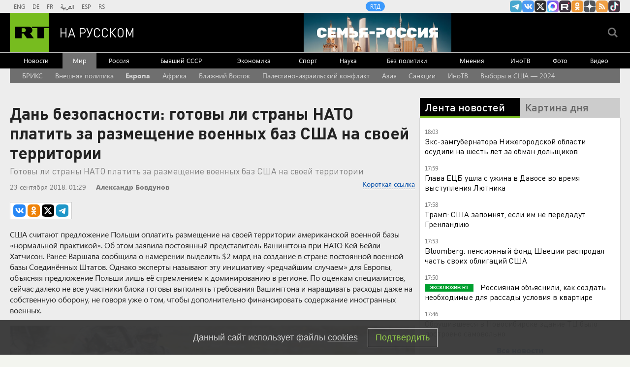

--- FILE ---
content_type: text/html; charset=UTF-8
request_url: https://russian.rt.com/world/article/557099-polsha-ssha-baza-oplata
body_size: 25258
content:

    
        
                                                    <!DOCTYPE html><html prefix="og: http://ogp.me/ns#"  lang="ru"><head><meta charset="UTF-8"><meta name="msvalidate.01" content="36879475773792950F4872586A371571" /><meta name="apple-mobile-web-app-capable" content="no"><meta name="format-detection" content="telephone=yes"><meta name="viewport" content="width=device-width, initial-scale=1.0, user-scalable=yes"><meta name="HandheldFriendly" content="true"><meta name="MobileOptimzied" content="width"><meta http-equiv="cleartype" content="on"><meta name="navigation" content="tabbed" ><title>Дань безопасности: готовы ли страны НАТО платить за размещение военных баз США на своей территории — РТ на русском</title><link rel="shortcut icon" href="/favicon.ico" type="image/x-icon" /><link rel="icon" href="/favicon.ico" type="image/x-icon" /><link rel="apple-touch-icon" href="/static/blocks/touch-icon/apple-touch-icon-precomposed.png"/><link rel="apple-touch-icon" sizes="72x72" href="/static/blocks/touch-icon/apple-touch-icon-72x72-precomposed.png" /><link rel="apple-touch-icon" sizes="114x114" href="/static/blocks/touch-icon/apple-touch-icon-114x114-precomposed.png" /><link rel="apple-touch-icon" sizes="144x144" href="/static/blocks/touch-icon/apple-touch-icon-144x144-precomposed.png" /><meta name="description" content="Дань безопасности: готовы ли страны НАТО платить за размещение военных баз США на своей территории - Читайте подробнее на сайте РТ на русском." /><meta property="fb:pages" content="240228462761886" /><meta name="google-site-verification" content="GYFQiVoLOXGoiBZb6BPk_PoFj173iKc7_nZ1eG1k-x4"><meta property="og:site_name" content="RT на русском" /><meta property="og:locale" content="ru_RU" /><meta property="og:type" content="article" /><meta property="og:title" content="Дань безопасности: готовы ли страны НАТО платить за размещение военных баз США на своей территории" /><meta property="og:url" content="https://russian.rt.com/world/article/557099-polsha-ssha-baza-oplata" /><meta property="og:description" content="США считают предложение Польши оплатить размещение на своей территории американской военной базы «нормальной практикой». Об этом заявила постоянный представитель Вашингтона при НАТО Кей Бейли Хатчисон. Ранее Варшава сообщила о намерении выделить $2 млрд на создание в стране постоянной военной базы Соединённых Штатов. Однако эксперты называют эту инициативу «редчайшим случаем» для Европы, объясняя предложение Польши лишь её стремлением к доминированию в регионе. По оценкам специалистов, сейчас далеко не все участники блока готовы выполнять требования Вашингтона и наращивать расходы даже на собственную оборону, не говоря уже о том, чтобы дополнительно финансировать содержание иностранных военных." /><link rel="amphtml" href="https://russian.rt.com/world/article/557099-polsha-ssha-baza-oplata/amp"><meta name="twitter:title" content="Дань безопасности: готовы ли страны НАТО платить за размещение военных баз США на своей территории" /><meta name="spotim:recommended_page" content="false"/><meta name="published_time_telegram" content="2018-09-23T01:29:24+03:00" /><meta property="og:image" content="https://mf.b37mrtl.ru/russian/images/2018.09/article/5ba620f4370f2c68748b45c4.jpg"/><meta property="og:image:type" content="image/jpeg" /><meta property="og:image:width" content="840" /><meta property="og:image:height" content="450" /><meta name="twitter:image" content="https://mf.b37mrtl.ru/russian/images/2018.09/article/5ba620f4370f2c68748b45c4.jpg" /><meta name="yandex-verification" content="7259b709c9950c63" /><meta name="twitter:site" content="@RT_russian" /><meta name="twitter:card" content="summary_large_image"><meta name="twitter:app:name:iphone" content="iphone" /><meta name="twitter:app:id:iphone" content="iphone" /><meta name="twitter:app:url:iphone" content="url" /><meta name="twitter:app:name:ipad" content="ipad" /><meta name="twitter:app:id:ipad" content="ipad" /><meta name="twitter:app:url:ipad" content="url" /><meta name="twitter:app:name:googleplay" content="googleplay" /><meta name="twitter:app:id:googleplay" content="googleplay" /><meta name="twitter:app:url:googleplay" content="googleplay" /><meta name="apple-itunes-app" content="app-id=649316948, app-argument=russianrtnews://articles/557099" /><script type="text/javascript">(window.Image ? (new Image()) : document.createElement('img')).src = 'https://vk.com/rtrg?p=VK-RTRG-109324-1Xxct';</script><meta name="mediator_theme" content="Мир" /><meta name="mediator" content="557099" /><meta name="mediator_published_time" content="2018-09-23T01:29:24+03:00" /><meta name="mediator_author" content="Александр Бовдунов"/><!-- rev-hash --><link rel="stylesheet" href="https://ru.russiatoday.com/static/css/template.min.css?v=05202210_1965"/><!-- end --><link rel="stylesheet" href="https://ru.russiatoday.com/static/css/label.css?v=21"/><script src="https://yandex.ru/ads/system/header-bidding.js" async></script><script>
                    if(typeof _adv == 'undefined') var _adv = {};
                    _adv.section = 'ussr';
                    _adv.account = 258144;
                    _adv.place = {
                        'billboard': {
                            ownerId: _adv.account,
                            containerId: 'billboard',
                            params: {
                                pp: 'g',
                                ps: window.innerWidth > 846 ? 'cowp' : 'coww',
                                p2: 'y',
                                puid1: 'world'
                            }
                        },
                        'ad300x600_t': {
                            ownerId: _adv.account,
                            containerId: 'ad300x600_t',
                            params: {
                                pp: 'h',
                                ps: window.innerWidth > 1024 ? 'cowp' : 'coww',
                                p2: 'fsyt',
                                puid1: 'world'
                            }
                        },
                        'ad300x600_b': {
                            ownerId: _adv.account,
                            containerId: 'ad300x600_b',
                            params: {
                                pp: 'i',
                                ps: window.innerWidth > 1024 ? 'cowp' : 'coww',
                                p2: 'fsyt',
                                puid1: 'world'
                            }
                        },
                        'leaderboard': {
                            ownerId: _adv.account,
                            containerId: 'leaderboard',
                            params: {
                                pp: 'smx',
                                ps: window.innerWidth > 846 ? 'cowp' : 'coww',
                                p2: window.innerWidth > 846 ? 'y' : 'fsyt',
                                puid1: 'world'
                            }
                        },
                        'adhesion': {
                            ownerId: _adv.account,
                            containerId: 'adhesion',
                            params: {
                                pp: 'i',
                                ps: window.innerWidth > 846 ? 'cowp' : 'coww',
                                p2: 'y',
                                puid1: 'world'
                            }
                        },
						'first_b':{
                            ownerId: _adv.account,
                            containerId: 'first_b',
                            params: {
                                pp: 'h',
                                ps: window.innerWidth < 846 ? 'coww' : null,
                                p2: 'iljr',
                                puid1: 'world'
                            }
						},
						'b_comment':{
                            ownerId: _adv.account,
                            containerId: 'b_comment',
                            params: {
                             pp:'h',
                             ps:window.innerWidth > 846 ? 'cowp' : 'coww',
                             p2:'imai',
                                puid1: 'world'
                            }
						},
						'inpage':{
                            ownerId: _adv.account,
                            containerId: 'inpage',
                            params: {
                             pp:'g',
                             ps:window.innerWidth > 846 ? 'cowp' : 'coww',
                             p2:'jdas',
                                puid1: 'world'
							}
							},
						'sticky':{
                            ownerId: _adv.account,
                            containerId: 'sticky',
							type: 'floorAd',
							params:{
							pp: 'g',
							ps: window.innerWidth > 846 ? 'null' : 'coww',
							p2: 'ixri', 
                            puid1: 'world'
                            }	
						},
						'wd':{
                            ownerId: _adv.account,
                            containerId: 'wd',
							params:{
                                pp: 'h',
                                ps: 'cowp',
                                p2: 'gqqu', 
                                puid1: 'world'						
                            }
					    }
                    };

                    _adv.adfox_hb = window.innerWidth > 846 ? {
                        biddersMap: {"myTarget": "2318746","adfox_yandex_waste.recycling":"2949349","sparrow":"3405588","gnezdo":"3448945"},
                        adUnits: [{
                            "code": _adv.place['ad300x600_t'].containerId,
                            "codeType": "combo",
							"sizes": [[300,250],[300,300],[240,400],[300,600],[345,290],[356,200],[320,420]],
                            "bids": [ {
                                "bidder": "myTarget",
                                "params": {
                                    "placementId": "1239261",
									 "additional": {
                                     "fpid": "window.rb_sync.id || ''"
                                       }
									}
							}  ,{
								"bidder": "adfox_yandex_waste.recycling",
								"params": {
                                    "placementId": "1259",
								"p1": "dbpsk",
								"p2": "hqjl",
								
                                }
								}
                            
                            ]
                        },{
                            "code": _adv.place['inpage'].containerId,
                            "codeType": "combo",
							"sizes": [[820,500],[820,250],[700,400],[700,300]],
                            "bids": [ {
								"bidder": "myTarget",
								"params": {
								  "placementId": "1700737"
								}
							  },{
								"bidder": "adfox_yandex_waste.recycling",
								"params": {
                                    "placementId": "5255",
								"p1": "dbpsk",
								"p2": "hqjl",
								
                                }
								},
								
                        {
                            "bidder": "gnezdo",
                            "params": {
                                "placementId": "370730"
                            }
                        },
                        {
                            "bidder": "sparrow",
                            "params": {
                                "placementId": "175073"
                            }
                        }
                            ]
                        },
						{
                            "code": _adv.place['b_comment'].containerId,
                            "codeType": "combo",
							"sizes": [[970,250],[720,240],[790,210],[700,400],[600,480],[460,260]],
                            "bids": [ {
                                "bidder": "myTarget",
                                "params": {
                                    "placementId": "1267164",
									 "additional": {
                                     "fpid": "window.rb_sync.id || ''"
                                       }
									}
                                }
                            ]
                        },
						{
                            "code": _adv.place['ad300x600_b'].containerId,
                            "codeType": "combo",
							"sizes": [[300,600],[300,250],[240,400],[300,300],[345,290],[356,200],[320,420]],
                            "bids": [ {
                                "bidder": "myTarget",
                                "params": {
                                    "placementId": "1239368",
									 "additional": {
                                     "fpid": "window.rb_sync.id || ''"
                                       }
									}
                                }
                            
                            ]
                        }],
						timeout: 500
					 }:{ 
					    biddersMap: {"myTarget": "2318746","adlook":"2949349","sparrow":"3405588","gnezdo":"3448945"},
                        adUnits: [ { 
                            "code": _adv.place['billboard'].containerId,
							"sizes": [[300,250],[300,300],[320,300]],
                            "bids": [
							{
                                "bidder": "myTarget",
                                "params": {"placementId": "1704921",
								 "additional": {
                                     "fpid": "window.rb_sync.id || ''"
                                       }
								}
                            }
                            ]
                        },
                        {
                            "code": _adv.place['ad300x600_t'].containerId,
                            "codeType": "combo",
							"sizes": [[300,250],[300,300],[240,400],[300,600],[320,250],[320,300],[320,420]],
                            "bids": [ {
                                "bidder": "myTarget",
                                "params": {
                                    "placementId": "1239368",
									 "additional": {
                                     "fpid": "window.rb_sync.id || ''"
                                       }
									}
                                }
                            
                            ]
                        },
						{
                            "code": _adv.place['inpage'].containerId,
                            "codeType": "combo",
							"sizes": [[320,500],[320,600],[320,250],[240,400],[320,300],[330,290],[320,420],[240,400],[320,420]],
                            "bids": [ {
								"bidder": "myTarget",
								"params": {
								  "placementId": "1700737"
								}
							  },
                        {
                            "bidder": "gnezdo",
                            "params": {
                                "placementId": "370731"
                            }
                        },
                        {
                            "bidder": "sparrow",
                            "params": {
                                "placementId": "175076"
                            }
                        }
                            ]
                        },
							{
                            "code": _adv.place['b_comment'].containerId,
                            "codeType": "combo",
						
							"sizes": [[320,450],[300,500],[300,250],[300,300],[240,400],[230,290],[320,420],[240,400],[280,420],[210,160]],
                            "bids": [ {
                                "bidder": "myTarget",
                                "params": {
                                    "placementId": "1267164",
									 "additional": {
                                     "fpid": "window.rb_sync.id || ''"
                                       }
									}
                                }
                            ]
                        },
                        {
                            "code": _adv.place['ad300x600_b'].containerId,
                            "codeType": "combo",
							"sizes": [[320,450],[300,500],[300,250],[300,300],[240,400],[230,290],[320,420],[240,400],[280,420],[210,160]],
                            "bids": [ {
                                "bidder": "myTarget",
                                "params": {
                                    "placementId": "1239388",
									 "additional": {
                                     "fpid": "window.rb_sync.id || ''"
                                       }
									}
                                }
                            ]
                        },{
							"code": _adv.place["sticky"].containerId,
							"codeType": "combo",
							"sizes": [[320,200],[350,200],[400,200]],
							"bids": [
							  {
								"bidder": "myTarget",
								"params": {
								  "placementId": "1700809"
								}
							  },
                        {
                            "bidder": "gnezdo",
                            "params": {
                                "placementId": "370729"
                            }
                        },
                        {
                            "bidder": "sparrow",
                            "params": {
                                "placementId": "175079"
                            }
                        }
							]
						  }],
                        timeout: 1000
                    };
                    window.YaHeaderBiddingSettings =_adv.adfox_hb;
                </script><script>window.yaContextCb = window.yaContextCb || []</script><script src="https://yandex.ru/ads/system/context.js" async></script><link rel="canonical" href="https://russian.rt.com/world/article/557099-polsha-ssha-baza-oplata"/><script>
            window.RT_IMAGE_MEDIA_URL = 'https://mf.b37mrtl.ru/russian'
        </script><script async src="https://jsn.24smi.net/smi.js"></script><script async src="https://widget.sparrow.ru/js/embed.js"></script><script defer src="https://setka.news/scr/versioned/bundle.0.0.3.js"></script><link href="https://setka.news/scr/versioned/bundle.0.0.3.css" rel="stylesheet" /></head><body><script type="application/ld+json">
        {
            "@context": "http://schema.org",
            "@type": "Organization",
            "url": "https://russian.rt.com",
            "logo": "https://russian.rt.com/static/img/logo112x112.png",
            "name": "RT на Русском",
            "legalName": "Автономная некоммерческая организация \"ТВ-Новости\"",
            "sameAs": [
                "https://vk.com/rt_russian",
                "https://twitter.com/RT_russian",
                "http://ttttt.me/rt_russian",
                "https://www.youtube.com/user/rtrussian",
                "https://ok.ru/rtrussian",
                "https://rt-russian.livejournal.com/",
                "https://chats.viber.com/rtrussian/en",
                "http://social.rt.com/"
            ],
            "potentialAction": {
                "@type": "SearchAction",
                "target": "https://russian.rt.com/search?q={search_term_string}",
                "query-input": "required name=search_term_string"
            }
        }
    </script><script type="application/ld+json">
    {
        "@context": "http://schema.org",
        "@type": "NewsArticle",
        "mainEntityOfPage": {
            "@type": "WebPage",
            "@id": "https://russian.rt.com/world/article/557099-polsha-ssha-baza-oplata"
        },
        "headline": "Дань безопасности: готовы ли страны НАТО платить за размещение военных баз США на своей территории",
        "image": [{
            "@type": "ImageObject",
            "url": "https://mf.b37mrtl.ru/russian/images/2018.09/article/5ba620f4370f2c68748b45c4.jpg",
            "height": 576,
            "width": 1024
        }],
                        "associatedMedia": [
                                                        {
                    "@type": "ImageObject",
                    "contentUrl": "https://mf.b37mrtl.ru/russian/images/2018.09/original/5ba61e03183561480f8b458a.jpg",
                    "description": "Президент США Дональд Трамп во время встречи с президентом Польши Анджеем Дудой"
                }
                                            ,                {
                    "@type": "ImageObject",
                    "contentUrl": "https://mf.b37mrtl.ru/russian/images/2018.09/original/5ba61f3e183561b10e8b45a6.jpg",
                    "description": "Американский комплекс ПВО Patriot в Японии "
                }
                                            ,                {
                    "@type": "ImageObject",
                    "contentUrl": "https://mf.b37mrtl.ru/russian/images/2018.09/original/5ba61fe2370f2c95738b45a6.jpg",
                    "description": "Авиабаза США Эль-Удейд в Катаре"
                }
                                            ,                {
                    "@type": "ImageObject",
                    "contentUrl": "https://mf.b37mrtl.ru/russian/images/2018.09/original/5ba62057370f2cb0738b45b4.jpg",
                    "description": "Постоянный представитель США при НАТО Кей Бейли Хатчисон"
                }
                                            ,                {
                    "@type": "ImageObject",
                    "contentUrl": "https://mf.b37mrtl.ru/russian/images/2018.09/original/5ba64b7a370f2ca41b8b456c.jpg",
                    "description": "Президент США Дональд Трамп во время встречи с президентом Польши Анджеем Дудой

"
                }
                                            ,                {
                    "@type": "ImageObject",
                    "contentUrl": "https://mf.b37mrtl.ru/russian/images/2018.09/original/5ba651cf370f2ca41b8b4573.jpg",
                    "description": "Soldiers of honour guard and army orchestra await for the begining of the ground breaking ceremony of the northern section of defence anti-missile shield in Redzikowo military base in northern Poland, May"
                }
                                            ,                {
                    "@type": "ImageObject",
                    "contentUrl": "https://mf.b37mrtl.ru/russian/images/2018.09/original/5ba6533d370f2cfc1c8b457b.jpg",
                    "description": "U.S. soldiers walk near a U.S. F-22 fighter jet at a Polish Air Force base in Lask, near Lodz, central Poland"
                }
                                            ,                {
                    "@type": "ImageObject",
                    "contentUrl": "https://mf.b37mrtl.ru/russian/images/2018.09/original/5ba65367183561c50e8b45d7.jpg",
                    "description": "Войска США в Польше  "
                }
                                    ],
                "author": {
                        "@type": "Organization",
            "name": "RT на Русском"
                    },
        "datePublished": "2018-09-23T01:29:24+03:00",
        "dateModified": "2018-09-23T01:29:24+03:00",
        "publisher": {
            "@type": "Organization",
            "name": "RT на Русском",
            "logo": {
                "@type": "ImageObject",
                "url": "https://russian.rt.com/static/img/logo112x112.png"
            }
        },
        "description": "США считают предложение Польши оплатить размещение на своей территории американской военной базы «нормальной практикой». Об этом заявила постоянный представитель Вашингтона при НАТО Кей Бейли Хатчисон. Ранее Варшава сообщила о намерении выделить $2 млрд на создание в стране постоянной военной базы Соединённых Штатов. Однако эксперты называют эту инициативу «редчайшим случаем» для Европы, объясняя предложение Польши лишь её стремлением к доминированию в регионе. По оценкам специалистов, сейчас далеко не все участники блока готовы выполнять требования Вашингтона и наращивать расходы даже на собственную оборону, не говоря уже о том, чтобы дополнительно финансировать содержание иностранных военных."
    }
    </script><div style="position: fixed; left: -9999px;"><!--LiveInternet counter--><a href="https://www.liveinternet.ru/click;RTNEWS" 
target="_blank"><img id="licntD91E" width="31" height="31" style="border:0" 
title="LiveInternet" 
src="[data-uri]" 
alt=""/></a><script>(function(d,s){d.getElementById("licntD91E").src=
"https://counter.yadro.ru/hit;RTNEWS?t44.6;r"+escape(d.referrer)+
((typeof(s)=="undefined")?"":";s"+s.width+"*"+s.height+"*"+
(s.colorDepth?s.colorDepth:s.pixelDepth))+";u"+escape(d.URL)+
";h"+escape(d.title.substring(0,150))+";"+Math.random()})
(document,screen)</script><!--/LiveInternet--></div><script>
        var RT_HOST_URL = window.RT_HOST_URL || {};
        RT_HOST_URL.hostUrl = "https://russian.rt.com";
    </script><div class="layout  "><div class="layout__header" id="layout__header"><div class="header js-header" id="header"><div class="header__section header__section_gray"><div class="header__content"><div class="header__social"><div class="socials "><ul class="socials__row "><li class="socials__item "><a href="//ttttt.me/rt_russian" class="socials__link socials__link_telegram" target="_blank">
                    Канал RT на Telegram.me
                </a></li><li class="socials__item "><a href="//vk.com/rt_russian" class="socials__link socials__link_vkontakte" target="_blank">
                    RT на русском Вконтакте
                </a></li><li class="socials__item "><a href="//twitter.com/RT_russian" class="socials__link socials__link_xtwitter" target="_blank">
                    Twitter RT Russian
                </a></li><li class="socials__item "><a href="//max.ru/RT" class="socials__link socials__link_max" target="_blank">
                    Канал RT на Max.ru
                </a></li><li class="socials__item "><a href="//rutube.ru/u/rtrussian/" class="socials__link socials__link_rutube" target="_blank">
                    RT на русском в rutube
                </a></li><li class="socials__item "><a href="//ok.ru/rtrussian" class="socials__link socials__link_odnoklassniki" target="_blank">
                    RT на русском группа на Одноклассники.ru
                </a></li><li class="socials__item "><a href="//dzen.ru/russian.rt.com" class="socials__link socials__link_yandex-zen" target="_blank">
                    RT на русском в Дзен
                </a></li><li class="socials__item "><a href="/rss" class="socials__link socials__link_rss" target="_blank">
                    rss
                </a></li><li class="socials__item "><a href="//www.tiktok.com/@russian_rt" class="socials__link socials__link_tiktok" target="_blank">
                    RT на русском в TikTok
                </a></li></ul></div></div><div class="header__langs"><div class="langs"><div class="nav langs__nav "><ul class="nav__row nav__row_langs"><li class="nav__row-item nav__row-item_lang"><a class="nav__link nav__link_lang  link" href="//swentr.site/" target="_blank"  >

                            ENG

                        </a></li><li class="nav__row-item nav__row-item_lang"><a class="nav__link nav__link_lang  link" href="//de.rt.com/" target="_blank"  >

                            DE

                        </a></li><li class="nav__row-item nav__row-item_lang"><a class="nav__link nav__link_lang  link" href="//francais.rt.com/" target="_blank"  >

                            FR

                        </a></li><li class="nav__row-item nav__row-item_lang"><a class="nav__link nav__link_lang  link" href="//arabic.rt.com/" target="_blank"  >

                            العربية

                        </a></li><li class="nav__row-item nav__row-item_lang"><a class="nav__link nav__link_lang  link" href="//actualidad.rt.com/" target="_blank"  >

                            ESP

                        </a></li><li class="nav__row-item nav__row-item_lang"><a class="nav__link nav__link_lang  link" href="//rt.rs/" target="_blank"  >

                            RS

                        </a></li></ul></div></div></div><div class="header__media-projects"><div class="nav nav_media-projects "><ul class="nav__row nav__row_media-projects"><li class="nav__row-item nav__row-item_media-projects"><a class="nav__link nav__link_media-projects  link" href="//doc.rt.com/"  target="_blank" >

                            RTД

                        </a></li></ul></div></div><div class="clears-mh"></div></div></div><div class="header__section header__section_border-bottom_gray"><div class="header__content"><div class="header__logo"><a class="logo " href="/"><span class="logo__image">RT</span><span class="logo__text">На русском</span></a></div><div class="header__trend-donbass"><a href="/world/video/1560468-semya-rossiya-deti-franciya-obrazovanie" class="header__trend-donbass_bgi" aria-label="Семья - Россия"></a></div><div class="header__seach-form"><form name="search" class="search header__search-form_js" action="/search" ><div class="search__wrapper search__submit-top"><input class="search__submit" type="checkbox" value="Поиск" id="search__submit-top" /><label class="search__submit-label search_label_js-top" for="search__submit-top" ></label><input class="search__submit-label search__submit-label_header" type="submit" value="Поиск" /><div class="search__text" ><input type="text" id="search_input_field-top" name="q" value="" maxlength="100" /></div></div></form></div><ul class="mobile-nav"><li class="mobile-nav__item"><a class="js-mobile-element-nav mobile-nav__link mobile-nav__link_search">Search</a></li><li class="mobile-nav__item"><a class="js-mobile-element-nav mobile-nav__link mobile-nav__link_menu">Menu mobile</a></li></ul></div></div><div class="header__section" id="header-nav"><div class="header__content"><div class="nav  nav_header"><ul class="nav__row nav__row_center"><li class="nav__row-item nav__row-item_header"><a class="nav__link nav__link_header  link" href="/news"   >

                            Новости

                        </a></li><li class="nav__row-item nav__row-item_header"><a class="nav__link nav__link_header nav__link_header_active link" href="/world"   >

                            Мир

                        </a></li><li class="nav__row-item nav__row-item_header"><a class="nav__link nav__link_header  link" href="/russia"   >

                            Россия

                        </a></li><li class="nav__row-item nav__row-item_header"><a class="nav__link nav__link_header  link" href="/ussr"   >

                            Бывший СССР

                        </a></li><li class="nav__row-item nav__row-item_header"><a class="nav__link nav__link_header  link" href="/business"   >

                            Экономика

                        </a></li><li class="nav__row-item nav__row-item_header"><a class="nav__link nav__link_header  link" href="/sport"   >

                            Спорт

                        </a></li><li class="nav__row-item nav__row-item_header"><a class="nav__link nav__link_header  link" href="/science"   >

                            Наука

                        </a></li><li class="nav__row-item nav__row-item_header"><a class="nav__link nav__link_header  link" href="/nopolitics"   >

                            Без политики

                        </a></li><li class="nav__row-item nav__row-item_header"><a class="nav__link nav__link_header  link" href="/opinion"   >

                            Мнения

                        </a></li><li class="nav__row-item nav__row-item_header"><a class="nav__link nav__link_header  link" href="/inotv"  target="_blank" >

                            ИноТВ

                        </a></li><li class="nav__row-item nav__row-item_header"><a class="nav__link nav__link_header  link" href="/foto"   >

                            Фото

                        </a></li><li class="nav__row-item nav__row-item_header"><a class="nav__link nav__link_header  link" href="/video"   >

                            Видео

                        </a></li></ul></div></div></div><div class="header__section header__trend-donbass_section"><a href="/trend/355231-donbass">Спецоперация на Украине</a></div></div></div><div class="layout__popular-trends"><div class="layout__control-width"><div class="nav nav_popular-trends"><ul class="nav__row nav__row_popular-trends "><li class="nav__row-item nav__row-item_popular-trends"><a class="nav__link nav__link_popular-trends" href="/trend/1373527-brics" data-trends-link="66f2bd7202e8bd0bf1047932">
                            БРИКС
                        </a></li><li class="nav__row-item nav__row-item_popular-trends"><a class="nav__link nav__link_popular-trends" href="/trend/335105-vneshnyaya-politika" data-trends-link="5835d35ec46188a6798b493b">
                            Внешняя политика
                        </a></li><li class="nav__row-item nav__row-item_popular-trends"><a class="nav__link nav__link_popular-trends" href="/trend/335114-evropa" data-trends-link="5835d52fc46188aa738b47f4">
                            Европа
                        </a></li><li class="nav__row-item nav__row-item_popular-trends"><a class="nav__link nav__link_popular-trends" href="/trend/365491-afrika" data-trends-link="58bd1142c46188bf128b458c">
                            Африка
                        </a></li><li class="nav__row-item nav__row-item_popular-trends"><a class="nav__link nav__link_popular-trends" href="/trend/335108-blizhnii-vostok" data-trends-link="5835d446c46188aa738b47ee">
                            Ближний Восток
                        </a></li><li class="nav__row-item nav__row-item_popular-trends"><a class="nav__link nav__link_popular-trends" href="/trend/1215841-izrail-palestina-konflikt" data-trends-link="6527c29002e8bd256d4a042e">
                            Палестино-израильский конфликт
                        </a></li><li class="nav__row-item nav__row-item_popular-trends"><a class="nav__link nav__link_popular-trends" href="/trend/336983-aziya" data-trends-link="583d8b92c36188b90a8b46f8">
                            Азия
                        </a></li><li class="nav__row-item nav__row-item_popular-trends"><a class="nav__link nav__link_popular-trends" href="/trend/346584-sankcii" data-trends-link="586638cac46188666a8b48e1">
                            Санкции
                        </a></li><li class="nav__row-item nav__row-item_popular-trends"><a class="nav__link nav__link_popular-trends" href="/trend/1366846-inotv" data-trends-link="66e014fb02e8bd25520abfa2">
                            ИноТВ
                        </a></li><li class="nav__row-item nav__row-item_popular-trends"><a class="nav__link nav__link_popular-trends" href="/trend/1072749-vybory-ssha-2024" data-trends-link="636e3c81ae5ac9474044dd71">
                            Выборы в США — 2024
                        </a></li></ul></div><script>
        (function () {
            var list = ['5835d52fc46188aa738b47f4'];
            var next = true;
            var links = [].slice.call(document.querySelectorAll('[data-trends-link]'), 0);
            if(!links.length) {
                return;
            }
            links.forEach(function (link) {
                if (!next) return;
                var id = link.getAttribute('data-trends-link');
                if (~list.indexOf(id)) {
                    link.classList.add('nav__link_bold');
                    next = false;
                }
            })
        })();
    </script></div></div><div class="layout__wrapper layout__wrapper_article-page"><div class="layout__breaking "></div><div class="layout__banners rows__bottom"><div id="billboard" style="max-width: 1240px; margin: 0 auto; display: table;"></div><script type="text/javascript">
                    window.yaContextCb.push(() => {
                        Ya.adfoxCode.createAdaptive(_adv.place['billboard'],
                        ['desktop', 'phone'],
                        {
                            phoneWidth: 846,
                            isAutoReloads: false
                        });
                    });
                </script></div><div class="layout__content "><div class="layout__rows"><div class="rows rows_article-page"><div class="rows__column rows__column_article-page_left"><div class="column"><div class="flex-news-block"><div class="column__row"><div class="article article_article-page"><h1 class="article__heading article__heading_article-page">Дань безопасности: готовы ли страны НАТО платить за размещение военных баз США на своей территории</h1><h2 class="article__subtitle">Готовы ли страны НАТО платить за размещение военных баз США на своей территории</h2><div class="article__date-autor-shortcode article__date-author-shortcode_article-page"><div class="article__short-url-block"><div class="short-url article__short-url"><a class="short-url__link" href="https://ru.rt.com/bxuz">Короткая ссылка</a></div></div><div class="article__date article__date_article-page"><time class="date" datetime="2018-09-23 01:29">
		23 сентября 2018, 01:29
	</time></div><div class="article__author article__author_article-page article__author_with-label">
                                    Александр Бовдунов
                            </div><div class="article__label"></div></div><div class="article__share article__share_article-page"><script>
        var RT = window.RT || {};
        RT.yaShare = true;
    </script><script async src="/static/js/social.min.js?v=16025296271"></script><div class="social-container"
     data-buttons="vk, ok, xtwitter, telegram"
     data-counters></div></div><div class="article__summary article__summary_article-page js-mediator-article">США считают предложение Польши оплатить размещение на своей территории американской военной базы «нормальной практикой». Об этом заявила постоянный представитель Вашингтона при НАТО Кей Бейли Хатчисон. Ранее Варшава сообщила о намерении выделить $2 млрд на создание в стране постоянной военной базы Соединённых Штатов. Однако эксперты называют эту инициативу «редчайшим случаем» для Европы, объясняя предложение Польши лишь её стремлением к доминированию в регионе. По оценкам специалистов, сейчас далеко не все участники блока готовы выполнять требования Вашингтона и наращивать расходы даже на собственную оборону, не говоря уже о том, чтобы дополнительно финансировать содержание иностранных военных.</div><div class="article__cover article__cover_article-page"><img src="https://mf.b37mrtl.ru/russian/images/2018.09/article/5ba620f4370f2c68748b45c4.jpg" alt="Дань безопасности: готовы ли страны НАТО платить за размещение военных баз США на своей территории" class="article__cover-image "><ul class="article__cover-description "><li class="article__cover-title ">
                                Военнослужащие армии США 
                            </li><li class="article__cover-source ">
                                Reuters
                            </li></ul></div><div class="article__facebook article__facebook_article-page"></div><div class="article__text article__text_article-page js-mediator-article"><p>Постоянный представитель США при НАТО Кей Бейли Хатчисон накануне заявила в интервью британскому телеканалу Sky News, что, хотя предложение Польши оплатить&nbsp;размещение&nbsp;в стране постоянной военной базы США само по себе и ново, это является одним из уже опробованных в международной практике форматов межгосударственных отношений.</p><p>&laquo;Это новый тип предложения, но это не ново, когда страна, которую мы называем страной-хозяйкой, платит за присутствие определённой численности военнослужащих и за (военные. <em>&mdash; RT</em>) операции. Это не столь уж необычно. Это происходит во многих районах мира&raquo;, &mdash; цитирует американского дипломата ТАСС.</p><div class="article__cover "><img src="https://mf.b37mrtl.ru/russian/images/2018.09/original/5ba64b7a370f2ca41b8b456c.jpg"  class="article__cover-image "><ul class="article__cover-description "><li class="article__cover-title ">
                                Президент США Дональд Трамп во время встречи с президентом Польши Анджеем Дудой


                            </li><li class="article__cover-source ">
                                globallookpress.com
                            </li><li class="article__cover-copyright">
                                &copy; Donald Trump/Twitter.com
                            </li></ul></div><p>18 сентября в ходе визита в США польского президента Анджея Дуды глава Белого дома&nbsp;Дональд Трамп подтвердил <a href="https://russian.rt.com/world/article/545966-polsha-ssha-voennye-bazy" target="_blank" rel="noopener noreferrer">ранее циркулировавшую информацию</a>, что Польша готова заплатить более $2 млрд за размещение на своей территории американской военной базы.</p><p>&laquo;Президент также публично заявил, что заплатит Соединённым Штатам, &mdash; а значит, Польша выделит&nbsp;миллиарды долларов на базу, &mdash; подчеркнул Трамп. &mdash; Это всё больше наводит нас на мысль, что мы защищаем по-настоящему богатые страны и не получаем каких-либо компенсаций или выплат&raquo;.</p><h2><strong></strong></h2><h2><strong>В духе Трампа</strong></h2><p></p><p>Как отмечают эксперты, реакция американской стороны на польское предложение вполне отвечает подходу президента США Дональда Трампа к взаимоотношениям с союзниками по НАТО. На июльском саммите Североатлантического альянса в Брюсселе американский лидер потребовал, чтобы партнёры увеличили расходы на оборону до 4%. Сейчас, согласно достигнутым ранее договорённостям, страны&nbsp;&mdash; участницы НАТО должны тратить на эти цели 2% ВВП, однако это&nbsp;условие выполняют лишь&nbsp;восемь входящих в блок государств.&nbsp;</p><p>Такое положение дел американский лидер считает несправедливым, особенно когда речь идёт о союзниках вроде Германии&nbsp;&mdash; странах, активно пользующихся американской военной защитой и в то же время составляющих конкуренцию США в ряде отраслей экономики.</p><blockquote><p>&laquo;Инициатива Варшавы соответствует подходу нынешнего американского президента, который, будучи бизнесменом, умеет считать деньги и полагает, что многие союзники по НАТО&nbsp;&mdash; не партнёры, а &laquo;халявщики&raquo; и являются не производителями, а потребителями безопасности&raquo;, &mdash; заявил в интервью RT руководитель Центра военно-политических исследований Института США и Канады РАН Владимир Батюк.</p></blockquote><p>Северная Атлантика&nbsp;&mdash; не единственное направление, на котором США намерены провести переоценку своих отношений с союзниками. Так, сейчас Вашингтон и Сеул обсуждают перезаключение соглашения между Соединёнными Штатами Америки и Республикой Корея о специальных мерах&nbsp;1990 года, которое регламентирует присутствие на юге Корейского полуострова 28-тысячного контингента американских войск. Срок его действия истекает в конце года.</p><p>Согласно действующей версии документа, южнокорейцы&nbsp;ежегодно перечисляют США порядка $856 млн, оплачивая расходы на зарплату военным, строительные работы и материально-техническое обеспечение. Однако в новой редакции договора американцы собираются обязать южнокорейских союзников&nbsp;дополнительно финансировать &laquo;оперативную поддержку&raquo; &mdash; размещение в стране стратегических бомбардировщиков, ядерных подлодок и авианосцев.</p><div class="article__cover "><img src="https://mf.b37mrtl.ru/russian/images/2018.09/original/5ba61f3e183561b10e8b45a6.jpg"  class="article__cover-image "><ul class="article__cover-description "><li class="article__cover-title ">
                                Американский комплекс ПВО Patriot в Японии 
                            </li><li class="article__cover-source ">
                                Reuters
                            </li><li class="article__cover-copyright">
                                &copy; Issei Kato
                            </li></ul></div><p>Оплачивает&nbsp;размещение американских войск на своей территории и соседняя Япония. Согласно новой версии Договора о взаимном сотрудничестве и гарантиях безопасности от 2015 года, Токио ежегодно тратит на функционирование американских военных баз&nbsp;от $1,65 млрд до $1,95 млрд (конкретная цифра зависит от курса йены по отношению к доллару США).</p><p>При этом во время предвыборной кампании Дональд Трамп неоднократно заявлял, что Токио наряду с Сеулом недостаточно платит за американское военное присутствие. По мнению экспертов, к 2020 году, когда нужно будет перезаключать соглашение о военном сотрудничестве между США и Японией, американская сторона может поднять этот вопрос.</p><p>Как отметил&nbsp;журналист газеты The Wall Street Journal Джеймс Фриман, 6 сентября Дональд Трамп во время их беседы заявил, что поддерживает хорошие отношения с Японией, добавив: &laquo;Конечно, это всё закончится, как только я скажу им, как много они должны платить&raquo;.</p><h2><strong></strong></h2><h2><strong>Взяли в заложники</strong></h2><p></p><p>Накануне встречи с американским президентом Анджей Дуда предложил назвать американскую военную базу, которую планируется разместить в Польше, в его честь &mdash; &laquo;Форт Трамп&raquo;. 21 сентября глава канцелярии премьер-министра Польши Михал Дворчик в интервью радио RMF FM сообщил, что, скорее всего, она&nbsp;будет расположена на востоке страны. Варшава сейчас усиливает своё военное присутствие на этом направлении. Недавно было заявлено о создании <a href="https://russian.rt.com/world/article/553544-polsha-ukraina-belorussiya-novaya-diviziya" target="_blank" rel="noopener noreferrer">новой механизированной дивизии</a>&nbsp;к востоку от Вислы.</p><p>Закон об оборонном бюджете США на 2019 год, уже подписанный американским президентом, также касается строительства базы. В марте будущего года администрация Трампа должна представить конгрессу обоснования размещения в Польше ударной бригадной группы войск США (около 4,5 тыс. человек) на постоянной основе.</p><p>В стране уже присутствует более 3 тыс. американских военных на ротационной основе. Ещё тысяча американцев входят в состав расположенной в Польше многонациональной боевой группы НАТО.</p><div class="article__cover "><img src="https://mf.b37mrtl.ru/russian/images/2018.09/original/5ba65367183561c50e8b45d7.jpg"  class="article__cover-image "><ul class="article__cover-description "><li class="article__cover-title ">
                                Войска США в Польше  
                            </li><li class="article__cover-source ">
                                Reuters
                            </li><li class="article__cover-copyright">
                                &copy;  Kacper Pempel
                            </li></ul></div><p>По мнению экспертов, желание Польши получить на своей территории постоянную американскую военную базу связано со стремлением Варшавы изменить баланс сил в Европе в свою пользу.</p><p>&laquo;Американские войска на польской территории&nbsp;&mdash; это своего рода заложники. Ведь в случае возможного вооружённого конфликта американцы своих не бросят и обязательно придут на помощь&raquo;, &mdash; отмечает Владимир Батюк.</p><p>В свою очередь, Иван Коновалов напомнил, что в марте этого года Варшава объявила о готовности потратить $4,75 млрд на приобретение американских комплексов ПВО и ПРО Patriot. В 2016 году Варшава отказалась от контракта на сумму $3,14 млрд по поставке в страну 50 французских многоцелевых вертолётов Caracal в пользу американских UH-60 Black Hawk.</p><blockquote><p>&laquo;Польша идёт на любые ухищрения, чтобы привязать к себе США, &mdash; подчёркивает политолог.&nbsp;&mdash; Главная внешнеполитическая задача Варшавы &mdash; добиться статуса союзника США номер один в Восточной Европе, а впоследствии стать доминирующей страной в Европе и европейской части НАТО, опираясь на Соединённые Штаты&raquo;.</p></blockquote><p>По мнению эксперта, данная стратегия направлена не только против России, но и против Германии, которую Польша считает своим геополитическим соперником.</p><h2><strong></strong></h2><h2><strong>Пример не заразителен</strong></h2><p></p><p>&laquo;Это редчайший случай, чтобы страна НАТО сама платила за создание американской базы на своей территории, да ещё и сама выступала с такой инициативой&raquo;, &mdash; считает Коновалов.</p><p>По его словам, в таких случаях обычно хотя бы часть расходов на себя берёт американская сторона.</p><p>Условия присутствия американских войск за рубежом различаются в разных странах и определяются соглашениями между Вашингтоном и государством, согласным принять американские базы. Так, например, в последние годы за размещение своих войск на авиабазе Манас в Киргизии Вашингтон выделяет&nbsp;Бишкеку $150 млн ежегодно. До сих пор американцы платили арендную плату и Великобритании за размещение военной базы на острове Диего-Гарсия в Индийском океане и даже пытаются ежегодно платить Кубе $2 тыс. за базу в Гуантанамо, несмотря на то что Гавана настаивает на выводе американских войск с острова.</p><div class="article__cover "><img src="https://mf.b37mrtl.ru/russian/images/2018.09/original/5ba61fe2370f2c95738b45a6.jpg"  class="article__cover-image "><ul class="article__cover-description "><li class="article__cover-title ">
                                Авиабаза США Эль-Удейд в Катаре
                            </li><li class="article__cover-source ">
                                AFP
                            </li><li class="article__cover-copyright">
                                &copy; RABIH MOGHRABI 
                            </li></ul></div><p>Есть и пример, когда страна за свой счёт строила базу для войск США, &mdash; это Катар. На&nbsp;возведение крупнейшей американской авиабазы на Ближнем Востоке &laquo;Эль-Удейд&raquo; в 1996 году нефтегазовая монархия потратила более $1 млрд собственных средств. Однако в Европе таких инициатив не наблюдалось со времён окончания холодной войны.</p><blockquote><p>&laquo;Некоторые американские союзники из числа наиболее экономически развитых стран вносят свою лепту в поддержание американских войск на своей территории: речь идёт, например о ФРГ, &mdash; отмечает Батюк.&nbsp;&mdash; Но для таких небогатых стран, как Польша, это действительно что-то новое&raquo;.</p></blockquote><p>В 2013 году американский исследовательский центр RAND опубликовал информацию&nbsp;о вкладе союзников США по НАТО в общую безопасность. Основываясь на данных Пентагона, аналитики подсчитали, что на&nbsp;поддержание американского военного присутствия на своей земле европейские члены НАТО тратили $2,5 млрд ежегодно. Однако, как подчёркивает исследовательский центр, в публичном доступе содержится крайне мало информации на этот счёт, и большую часть суммы составляют &laquo;непрямые расходы&raquo;, то есть средства, сэкономленные Вашингтоном на аренде помещений, выплате налогов и т. п.</p>    <div class="article__read-more read-more"><div class="read-more__title">
                Также по теме
            </div><a class="read-more__link" href="/world/article/537744-tramp-chernogoriya-nato-voina"><img class="read-more__cover" src="https://mf.b37mrtl.ru/russian/images/2018.07/thumbnail/5b4f4e97183561520b8b45ee.jpg" alt="Дональд Трамп" /></a><strong class="read-more__heading"><a class="read-more__link" href="/world/article/537744-tramp-chernogoriya-nato-voina">
                    Плата за коллективную безопасность: что стоит за словами Трампа об «агрессивном» народе Черногории
                </a></strong><div class="read-more__summary">
                    Президент Соединённых Штатов Дональд Трамп в эфире телеканала Fox News заявил, что из-за Черногории может начаться третья мировая...
                </div></div><p>&laquo;В настоящее время позиция официального Вашингтона заключается в том, что союзники США по НАТО должны расходовать как минимум 2% ВВП на военные нужды&raquo;, &mdash; отмечает Батюк.</p><p>По мнению эксперта, это требование, по сути, нацелено на то, чтобы субсидировать за европейский счёт ВПК США, обеспечивающий большую часть военных заказов союзников.</p><p>&laquo;Американцы сохраняют абсолютное военно-техническое доминирование в НАТО&raquo;, &mdash; подчеркнул&nbsp;Батюк.</p><p>Однако, как полагает Коновалов, в Европе вряд ли кто-то ещё, кроме Польши, решит оплачивать из своего бюджета американское военное присутствие. Страны Западной Европы не были замечены в инициативах такого рода. Более того, в Германии, где находится самый крупный военный контингент США&nbsp;в Европе, согласно опубликованному в июле опросу YouGov, за вывод американских войск выступает 42% населения, а за&nbsp;их сохранение &mdash; лишь 37%.</p><p>&laquo;В Восточной Европе нет такой страны в экономическом, военном и промышленном плане, как Польша, которая бы могла себе позволить оплатить создание американской базы, &mdash; отмечает Коновалов. &mdash; Серьёзные амбиции у Венгрии, но у них другая установка &mdash; они делают ставку на повышение собственной самостоятельности в ЕС и НАТО. У других стран нет ни равных польским амбиций, ни ресурсов&raquo;.</p></div><div class="error-on-page"><a id="error-on-page-link" class="error-on-page__link">Ошибка в тексте?</a> Выделите её и нажмите &laquo;Ctrl + Enter&raquo;</div><div class="follows-channel follows-channel_top-middle follows-channel_djen"><div class="follows-channel__content">Подписывайтесь на наш канал в <a href="https://dzen.ru/russian.rt.com" target="_blank">Дзен</a></div></div><div class="article__tags-trends article__tags-trends_article-page tags-trends"><div class="tags-trends__wrapper"><a class="tags-trends__link link link_underline_color" rel="tag" href="/tag/duda">
                                Анджей Дуда
                            </a><a class="tags-trends__link link link_underline_color" rel="tag" href="/tag/armiya">
                                Армия
                            </a><a class="tags-trends__link link link_underline_color" rel="tag" href="/tag/vneshnya-politika">
                                Внешняя политика
                            </a><a class="tags-trends__link link link_underline_color" rel="tag" href="/tag/vnutrennya-politika">
                                Внутренняя политика
                            </a><a class="tags-trends__link link link_underline_color" rel="tag" href="/tag/voennosluzhaschie">
                                Военнослужащие
                            </a><a class="tags-trends__link link link_underline_color" rel="tag" href="/tag/germaniya">
                                Германия
                            </a><a class="tags-trends__link link link_underline_color" rel="tag" href="/tag/donald-tramp">
                                Дональд Трамп
                            </a><a class="tags-trends__link link link_underline_color" rel="tag" href="/tag/evropa">
                                Европа
                            </a><a class="tags-trends__link link link_underline_color" rel="tag" href="/tag/minoborony">
                                Минобороны
                            </a><a class="tags-trends__link link link_underline_color" rel="tag" href="/tag/nato">
                                НАТО
                            </a><a class="tags-trends__link link link_underline_color" rel="tag" href="/tag/oborona">
                                Оборона
                            </a><a class="tags-trends__link link link_underline_color" rel="tag" href="/tag/pvo">
                                ПВО
                            </a><a class="tags-trends__link link link_underline_color" rel="tag" href="/tag/peregovory">
                                Переговоры
                            </a><a class="tags-trends__link link link_underline_color" rel="tag" href="/tag/politika">
                                Политика
                            </a><a class="tags-trends__link link link_underline_color" rel="tag" href="/tag/polsha">
                                Польша
                            </a><a class="tags-trends__link link link_underline_color" rel="tag" href="/tag/prezident">
                                Президент
                            </a><a class="tags-trends__link link link_underline_color" rel="tag" href="/tag/press-konferencia">
                                Пресс-конференция 
                            </a><a class="tags-trends__link link link_underline_color" rel="tag" href="/tag/rossiya">
                                Россия
                            </a><a class="tags-trends__link link link_underline_color" rel="tag" href="/tag/ssha">
                                США
                            </a><a class="tags-trends__link link link_underline_color" rel="tag" href="/tag/franciya">
                                Франция
                            </a></div></div><div class="article__crosslinks article__crosslinks_article-page"><div class="crosslinks"><strong class="crosslinks__heading crosslinks__heading_article-page">Ранее на эту тему: </strong><ul class="crosslinks__list crosslinks__list_article-page"><li class="crosslinks__item crosslinks__item_article-page"><a class="crosslinks__link crosslinks__link_article-page" href="/world/article/476661-ssha-yadernaya-doktrina-obzor-potenciala">«Страшилка» в лице России»: Антонов назвал оправданием роста военных расходов новую ядерную доктрину США</a></li><li class="crosslinks__item crosslinks__item_article-page"><a class="crosslinks__link crosslinks__link_article-page" href="/world/article/486700-ssha-patriot-oruzhie-evropa-rossiya">Оружейная дипломатия: как «русская угроза» подняла спрос на американские ракеты</a></li><li class="crosslinks__item crosslinks__item_article-page"><a class="crosslinks__link crosslinks__link_article-page" href="/world/article/549379-polsha-ssha-bazy-oruzhie">«Это слишком рискованно»: решится ли Трамп разместить в Польше американские военные базы</a></li><li class="crosslinks__item crosslinks__item_article-page"><a class="crosslinks__link crosslinks__link_article-page" href="/world/article/553544-polsha-ukraina-belorussiya-novaya-diviziya">«Попытка изменить паритет сил»: зачем Польша создаёт новую дивизию на границе с Украиной и Белоруссией</a></li></ul></div></div></div></div><div class="comments"><div class="comments__wrapper"><!-- Remark42 Comments Widget --><div id="remark42"></div><noscript>You use your browser with disabled JavaScript. Please enable JavaScript for comments.</noscript><!-- /Remark42 Comments Widget --><script>
              window.remark_config = {
                host: "https://russian.rt.com/api/comments",
                site_id: 'rtrussian',
                components: ['embed'],
                url: 'https://russian.rt.com/world/article/557099-polsha-ssha-baza-oplata',
                page_title: 'Дань безопасности: готовы ли страны НАТО платить за размещение военных баз США на своей территории',
                max_shown_comments: 20,
                theme: 'light',
                locale: 'ru',
              }
            </script><script type="text/javascript">
              !function (e, n) {
                for (var o = 0; o < e.length; o++) {
                  var r = n.createElement("script"),
                  c = ".js",
                  d = n.head || n.body;
                  "noModule" in r ? (r.type = "module", c = ".mjs") : r.async = !0,
                  r.defer = !0,
                  r.src = remark_config.host + "/web/" + e[o] + c,
                  d.appendChild(r)
                }
              }(remark_config.components || ["embed"], document);
            </script></div></div><style type="text/css">
          .CommentsAlert {
            background: #FFF;
            padding: 12px;
            width: 100%;
            margin-bottom: 20px;
            font-size: 16px;
            box-sizing: border-box;
            border-radius: 6px;
          }
          .comments__wrapper .button {
            text-align: center;
          }
        </style><div id="page_in"><div id="inpage"></div></div><script>
		var bninp = document.createElement('script');
        bninp.type = 'text/javascript';
        bninp.async = true;
        bninp.src = 'https://cdn.russiatoday.com/scripts/adfox/inpage_2.js';
        bninp.charset = 'utf-8';
        var head = document.getElementsByTagName('head')[0];
        head.appendChild(bninp);
	</script><div id="first_b"></div><script>
		window.yaContextCb.push(() => {
			Ya.adfoxCode.createAdaptive(_adv.place['first_b'],
			['phone'],
			{
				phoneWidth: 846,
				isAutoReloads: false
			});
		});
	</script><div class="column__row"><div id="unit_90702" class="rt--partner-block rt--partner--smi2"><a href="http://smi2.ru/">Новости smi2.ru</a></div><script type="text/javascript" charset="utf-8">
  (function() {
    var sc = document.createElement('script'); sc.type = 'text/javascript'; sc.async = true;
    sc.src = '//smi2.ru/data/js/90702.js'; sc.charset = 'utf-8';
    var s = document.getElementsByTagName('script')[0]; s.parentNode.insertBefore(sc, s);
  }());
</script></div><div class="column__row"><div class="smi24__informer smi24__auto" data-smi-blockid="17123"></div><script>(window.smiq = window.smiq || []).push({});</script><div class="smi24__informer smi24__auto" data-smi-blockid="26790"></div><script>(window.smiq = window.smiq || []).push({});</script></div><div class="column__row"><!—head --><script async src="https://widget.sparrow.ru/js/embed.js"></script><!--body --><!-- Sparrow --><div class="sparrow-banner" style=" 
    padding: 10px;
    background-color: #fff;
    margin: 15px 0;
"><script type="text/javascript" data-key="b44f85da0de2acd0dfb9218c239570b9">
        if (window.innerWidth <= 864) {
            (function(w, a) {
                (w[a] = w[a] || []).push({
                    'script_key': 'b44f85da0de2acd0dfb9218c239570b9',
                    'settings': {
                        'sid': 10616
                    }
                });
                if(window['_Sparrow_embed']){
                window['_Sparrow_embed'].initWidgets();
                }
            })(window, '_sparrow_widgets');
        }
    </script></div><style>
    @media (min-width: 865px) {
        .sparrow-banner {
            display: none;
        }
    }
</style><!-- /Sparrow --></div><div class="column__row"><div id="infox_22316"></div><script type="text/javascript"> 
    (function(w, d, n, s, t) {
        w[n] = w[n] || [];
        w[n].push(function() {
            INFOX22316.renderTo("infox_22316");
        });
        t = d.getElementsByTagName("script")[0];
        s = d.createElement("script");
        s.type = "text/javascript";
        s.src = "//rb.infox.sg/infox/22316";
        s.async = true;
        t.parentNode.insertBefore(s, t);
    })(this, this.document, "infoxContextAsyncCallbacks22316");
</script></div><div class="column__row"><div class="flex-news-block"><div class="today-media today-media_article" id="today-media-article"><strong class="today-media__heading today-media__heading_article">Сегодня в СМИ</strong><div id="mediametrics" class="today-media__content today-media__content_article"><script>
					if (window.innerWidth > 864) {
						function callbackJsonpMediametrics(data) {
							var result = '<ul class="today-media__rows today-media__rows_article">',
								src;
							for(var i = 0; i < 3; i += 1) {
								src = "https://mediametrics.ru/images/" + data[i].id.slice(0, data[i].id.length-4) + "/" + data[i].id + "-420.jpg";
								result += '<li class="today-media__item today-media__item_article"><a class="link" href="' + data[i].link + '" target="_blank">';
								result += '<div class="today-media__cover today-media__cover_article cover"><div class="cover__media cover__media_ratio"><img class="cover__image cover__image_ratio" src="' + src + '" alt="' + data[i].title + '"></div></div>';
								result += '<span class="today-media__title today-media__title_article">' + data[i].title + '</span>';
								result += '</a></li>';
							}
							result += '</ul>';
							document.getElementById("mediametrics").innerHTML=result;
						}
						(function() {
							var script = document.createElement('script');
							script.src = 'https://mediametrics.ru/partner/inject/online.jsonp.ru.js';
							document.getElementsByTagName("body")[0].appendChild(script);
						}());
					}
				</script></div></div></div></div><div class="column__row column__row_plista"><div id="wd"></div><script type="text/javascript">
        window.yaContextCb.push(() => {
            Ya.adfoxCode.createAdaptive(_adv.place['wd'],
            ['desktop', 'phone'],
            {
                phoneWidth: 846,
                isAutoReloads: false
            });
        });
    </script></div><div id="b_comment"></div><script>
        window.yaContextCb.push(() => {
            Ya.adfoxCode.createAdaptive(_adv.place['b_comment'],
            ['desktop', 'phone'],
            {
                phoneWidth: 846,
                isAutoReloads: false
            });
        });
    </script></div><style>
                                #adhesion>div {
                                    margin: 4% auto;
                                }
                            </style><div id="adhesion"><script type="text/javascript">
                                    window.yaContextCb.push(() => {
                                        Ya.adfoxCode.createScroll(_adv.place['adhesion']);
                                    })
                                </script></div></div></div><div class="rows__column rows__column_article-page_right"><div class="column"><div class="column__content column__content_article-page_right"><div class="column__row column__row_article-page_right column__row_article-page_right-1 "><ul class="tabs"><li class="tabs__item tabs__item_active tabs__item_1 tabs__item_right">
            Лента новостей
        </li><li class="tabs__item tabs__item_2 tabs__item_right">
            Картина дня
        </li></ul><div class="tabs__content tabs__content_active tabs__content_1"><div class="listing
        listing_short-news
        "  ><div class="listing__content listing__content_short-news  "><ul class="listing__rows listing__rows_short-news "><li class="listing__column  listing__column_short-news "><div class="listing__card  listing__card_short-news "><div
      class="card
        
        card_short-news
        card_not-cover
        "><div
        class="card__date card__date_short-news card__date_not-cover ">

      
              18:03
      
    </div><div class="card__heading
            card__heading_short-news card__heading_not-cover
            
            
            "><a class="link link_color " href="/russia/news/1585968-srok-chinovnik-rossiya">
        Экс-замгубернатора Нижегородской области осудили на шесть лет за обман дольщиков
      </a></div></div></div></li><li class="listing__column  listing__column_short-news "><div class="listing__card  listing__card_short-news "><div
      class="card
        
        card_short-news
        card_not-cover
        "><div
        class="card__date card__date_short-news card__date_not-cover ">

      
              17:59
      
    </div><div class="card__heading
            card__heading_short-news card__heading_not-cover
            
            
            "><a class="link link_color " href="/world/news/1585971-ecb-lyutnik-davos">
        Глава ЕЦБ ушла с ужина в Давосе во время выступления Лютника
      </a></div></div></div></li><li class="listing__column  listing__column_short-news "><div class="listing__card  listing__card_short-news "><div
      class="card
        
        card_short-news
        card_not-cover
        "><div
        class="card__date card__date_short-news card__date_not-cover ">

      
              17:58
      
    </div><div class="card__heading
            card__heading_short-news card__heading_not-cover
            
            
            "><a class="link link_color " href="/world/news/1585969-tramp-ssha-grenlandiya">
        Трамп: США запомнят, если им не передадут Гренландию
      </a></div></div></div></li><li class="listing__column  listing__column_short-news "><div class="listing__card  listing__card_short-news "><div
      class="card
        
        card_short-news
        
        "><div
        class="card__date card__date_short-news  ">

      
              17:53
      
    </div><div class="card__heading
            card__heading_short-news 
            
            
            "><a class="link link_color " href="/business/news/1585963-shveciya-obligacii-ssha">
        Bloomberg: пенсионный фонд Швеции распродал часть своих облигаций США
      </a></div></div></div></li><li class="listing__column  listing__column_short-news "><div class="listing__card  listing__card_short-news "><div
      class="card
        
        card_short-news
        
        "><div
        class="card__date card__date_short-news  ">

      
              17:50
      
    </div><div class="card__heading
            card__heading_short-news 
            
            
            "><span class="card__informal card__informal_exclusive card__informal_short-news">Эксклюзив RT</span><a class="link link_color " href="/nopolitics/news/1585943-biolog-rassada-kvartira">
        Россиянам объяснили, как создать необходимые для рассады условия в квартире
      </a></div></div></div></li><li class="listing__column  listing__column_short-news "><div class="listing__card  listing__card_short-news "><div
      class="card
        
        card_short-news
        card_not-cover
        "><div
        class="card__date card__date_short-news card__date_not-cover ">

      
              17:46
      
    </div><div class="card__heading
            card__heading_short-news card__heading_not-cover
            
            
            "><a class="link link_color " href="/russia/news/1585966-novosibirsk-zdanie-tc">
        Обрушившееся в Новосибирске здание ТЦ было построено самовольно
      </a></div></div></div></li></ul><div class="smi24__informer smi24__auto" data-smi-blockid="30000"></div><script>(window.smiq = window.smiq || []).push({});</script><div class="listing__button listing__button_short-news " data-href="/listing/type.News.tag.novosty-glavnoe/prepare/short-news/6/1" ><div class="button"><a class="button__item link link_color" href="/news" >
            Все новости
        </a></div></div></div></div></div><div class="tabs__content tabs__content_2"><div class="listing
        listing_picture-of-day
        "  ><div class="listing__content listing__content_picture-of-day  "><ul class="listing__rows listing__rows_picture-of-day "><li class="listing__column  listing__column_picture-of-day "><div class="listing__card  listing__card_picture-of-day "><div
      class="card
        
        card_picture-of-day
        
        "><div
          class="card__cover card__cover_picture-of-day              "><div class="cover   "><div class="cover__media cover__media_ratio cover__media_bgi   " style="background-image: url(https://mf.b37mrtl.ru/russian/images/2026.01/thumbnail/6970ea5302e8bd43c02dd029.png)"><a href="/russia/article/1585717-putin-soveschanie-pravitelstvo" class="cover__link link cover__link_media"></a></div></div></div><div class="card__heading
            card__heading_picture-of-day 
            
            
            "><span class="card__informal card__informal_videolive card__informal_picture-of-day">LIVE видео</span><a class="link link_color " href="/russia/article/1585717-putin-soveschanie-pravitelstvo">
        Путин проводит совещание с членами правительства
      </a></div><div class="card__spot-im-count card__spot-im-count_picture-of-day"><a class="spot-im-replies-href" href="/russia/article/1585717-putin-soveschanie-pravitelstvo#href_spot-im"><span class="spot-im-replies-count spot-im-above-min-count"
                data-post-id="article___1585717"></span></a></div></div></div></li><li class="listing__column  listing__column_picture-of-day "><div class="listing__card  listing__card_picture-of-day "><div
      class="card
        
        card_picture-of-day
        
        "><div
          class="card__cover card__cover_picture-of-day                        "><div class="cover   "><div class="cover__media cover__media_ratio cover__media_bgi   " style="background-image: url(https://mf.b37mrtl.ru/russian/images/2026.01/thumbnail/6970c66b02e8bd23114150e5.jpg)"><a href="/world/article/1585888-putin-uitkoff-vstrecha-peregovory" class="cover__link link cover__link_media"></a></div></div></div><div class="card__heading
            card__heading_picture-of-day 
            
            
            "><a class="link link_color " href="/world/article/1585888-putin-uitkoff-vstrecha-peregovory">
        «Есть в графике президента»: в Кремле подтвердили встречу Путина и Уиткоффа
      </a></div><div class="card__spot-im-count card__spot-im-count_picture-of-day"><a class="spot-im-replies-href" href="/world/article/1585888-putin-uitkoff-vstrecha-peregovory#href_spot-im"><span class="spot-im-replies-count spot-im-above-min-count"
                data-post-id="article___1585888"></span></a></div></div></div></li><li class="listing__column  listing__column_picture-of-day "><div class="listing__card  listing__card_picture-of-day "><div
      class="card
        
        card_picture-of-day
        
        "><div
          class="card__cover card__cover_picture-of-day                  "><div class="cover   "><div class="cover__media cover__media_ratio cover__media_bgi   " style="background-image: url(https://mf.b37mrtl.ru/russian/images/2026.01/thumbnail/6970b997ae5ac9719036798d.jpg)"><a href="/russia/article/1585849-messendzher-max-zapis-k-vrachu" class="cover__link link cover__link_media"></a></div></div></div><div class="card__heading
            card__heading_picture-of-day 
            
            
            "><a class="link link_color " href="/russia/article/1585849-messendzher-max-zapis-k-vrachu">
        «Повысит доступность медицинской помощи»: в MAX появилась возможность записываться к врачу
      </a></div><div class="card__spot-im-count card__spot-im-count_picture-of-day"><a class="spot-im-replies-href" href="/russia/article/1585849-messendzher-max-zapis-k-vrachu#href_spot-im"><span class="spot-im-replies-count spot-im-above-min-count"
                data-post-id="article___1585849"></span></a></div></div></div></li><li class="listing__column  listing__column_picture-of-day "><div class="listing__card  listing__card_picture-of-day "><div
      class="card
        
        card_picture-of-day
        
        "><div
          class="card__cover card__cover_picture-of-day                                "><div class="cover   "><div class="cover__media cover__media_ratio cover__media_bgi   " style="background-image: url(https://mf.b37mrtl.ru/russian/images/2026.01/thumbnail/6970a4c102e8bd2274195058.jpg)"><a href="/ussr/article/1585809-boepripasy-energetika-ukraina-udary" class="cover__link link cover__link_media"></a></div></div></div><div class="card__heading
            card__heading_picture-of-day 
            
            
            "><a class="link link_color " href="/ussr/article/1585809-boepripasy-energetika-ukraina-udary">
        Удары по складам с боеприпасами и местам запуска БПЛА: ВС РФ поразили военные объекты на Украине
      </a></div><div class="card__spot-im-count card__spot-im-count_picture-of-day"><a class="spot-im-replies-href" href="/ussr/article/1585809-boepripasy-energetika-ukraina-udary#href_spot-im"><span class="spot-im-replies-count spot-im-above-min-count"
                data-post-id="article___1585809"></span></a></div></div></div></li><li class="listing__column  listing__column_picture-of-day "><div class="listing__card  listing__card_picture-of-day "><div
      class="card
        
        card_picture-of-day
        
        "><div
          class="card__cover card__cover_picture-of-day                            "><div class="cover   "><div class="cover__media cover__media_ratio cover__media_bgi  cover__image_type_video " style="background-image: url(https://mf.b37mrtl.ru/russian/images/2026.01/thumbnail/69708ad0ae5ac972a23dd004.png)"><a href="/russia/article/1585767-fsb-terakt-policiya-ufa" class="cover__link link cover__link_media"></a></div></div></div><div class="card__heading
            card__heading_picture-of-day 
            
            
            "><a class="link link_color " href="/russia/article/1585767-fsb-terakt-policiya-ufa">
        Обезврежены два террориста: ФСБ предотвратила теракт в отделе полиции в Уфе
      </a></div><div class="card__spot-im-count card__spot-im-count_picture-of-day"><a class="spot-im-replies-href" href="/russia/article/1585767-fsb-terakt-policiya-ufa#href_spot-im"><span class="spot-im-replies-count spot-im-above-min-count"
                data-post-id="article___1585767"></span></a></div></div></div></li><li class="listing__column  listing__column_picture-of-day "><div class="listing__card  listing__card_picture-of-day "><div
      class="card
        
        card_picture-of-day
        
        "><div
          class="card__cover card__cover_picture-of-day  "><div class="cover   "><div class="cover__media cover__media_ratio cover__media_bgi   " style="background-image: url(https://mf.b37mrtl.ru/russian/images/2026.01/thumbnail/69707252ae5ac974913c3b34.jpg)"><a href="/russia/article/1585736-minoborony-ataka-bpla-vsu" class="cover__link link cover__link_media"></a></div></div></div><div class="card__heading
            card__heading_picture-of-day 
            
            
            "><a class="link link_color " href="/russia/article/1585736-minoborony-ataka-bpla-vsu">
        Есть пострадавшие: за ночь над Россией уничтожено 75 украинских БПЛА
      </a></div><div class="card__spot-im-count card__spot-im-count_picture-of-day"><a class="spot-im-replies-href" href="/russia/article/1585736-minoborony-ataka-bpla-vsu#href_spot-im"><span class="spot-im-replies-count spot-im-above-min-count"
                data-post-id="article___1585736"></span></a></div></div></div></li></ul></div></div></div></div><div class="column__row column__row_article-page_right column__row_article-page_right-2 "><div class="hide--partner--block smi2adblock-right smi2adblock-right_article-page" id="smi2adblock-right"><div id="smi2adblock_77365"><a href="http://smi2.net/">Новости СМИ2</a></div><script type="text/javascript">
          (function() {
            var sc = document.createElement('script'); sc.type = 'text/javascript'; sc.async = true;
            sc.src = '//news.smi2.ru/data/js/77365.js'; sc.charset = 'utf-8';
            var s = document.getElementsByTagName('script')[0]; s.parentNode.insertBefore(sc, s);
          }());
        </script></div></div><div class="column__row column__row_article-page_right column__row_article-page_right-3 "></div><div class="column__row column__row_article-page_right column__row_article-page_right-4 "><div id="infox_904" class="hide--partner--block"></div><script type="text/javascript">
    (function(w, d, n, s, t) {
        w[n] = w[n] || [];
        w[n].push(function() {
            INFOX904.renderTo("infox_904");
        });
        t = d.getElementsByTagName("script")[0];
        s = d.createElement("script");
        s.type = "text/javascript";
        s.src = "//rb.infox.sg/infox/904";
        s.async = true;
        t.parentNode.insertBefore(s, t);
    })(this, this.document, "infoxContextAsyncCallbacks904");
</script></div><div class="column__row column__row_article-page_right column__row_article-page_right-5 "><div class="column__cell column__cell_news24smi hide--partner--block"><div data-smi-blockid="15031" class="smi24__informer smi24__auto"></div><script type="text/JavaScript">
        (function() {
            var sm = document.createElement("script");
            sm.type = "text/javascript";
            sm.async = true;
            sm.src = "//jsn.24smi.net/smi.js";
            var s = document.getElementsByTagName("script")[0];
            s.parentNode.insertBefore(sm, s);})();
        </script></div></div><div class="column__row column__row_article-page_right column__row_article-page_right-6 "></div><div class="column__row column__row_article-page_right column__row_article-page_right-7 "><div class="adfox_placeholder" id="ad300x600_t" style="display: table;"></div><script type="text/javascript">
                    window.yaContextCb.push(() => {
                        Ya.adfoxCode.createScroll(_adv.place['ad300x600_t'],
                        ['desktop', 'phone'],
                        {
                            phoneWidth: 846,
                            isAutoReloads: false
                        });
                    });
                </script></div><div class="column__row column__row_article-page_right column__row_article-page_right-8 "><div class="adfox_placeholder" id="dzen_widget"></div><script>
            (function() {
                var dzen_root_element = document.getElementById('dzen_widget');
                var dzen_clon_element = document.createElement('div');
                
                if (window.innerWidth > 864) {
                    dzen_clon_element.id = 'adfox_164873243988284031';
                    dzen_root_element.appendChild(dzen_clon_element);

                    window.yaContextCb.push(()=>{
                        Ya.adfoxCode.createAdaptive({
                            ownerId: 258144,
                            containerId: 'adfox_164873243988284031',
                            params: {
                                pp: 'cdug',
                                ps: 'cowp',
                                p2: 'fsyt',
                                puid1: '',
                                puid2: '',
                                puid3: '',
                                puid4: '',
                                puid5: '',
                                puid63: ''
                            }
                        },
                        ['desktop', 'phone'],
                        {
                            phoneWidth: 846,
                            isAutoReloads: false
                        });
                    })
                } else {
                    dzen_clon_element.id = 'adfox_164873249848215687';
                    dzen_root_element.appendChild(dzen_clon_element);

                    window.yaContextCb.push(()=>{
                        Ya.adfoxCode.createAdaptive({
                            ownerId: 258144,
                            containerId: 'adfox_164873249848215687',
                            params: {
                                pp: 'cdug',
                                ps: 'coww',
                                p2: 'fsyt',
                                puid1: '',
                                puid2: '',
                                puid3: '',
                                puid4: '',
                                puid5: '',
                                puid63: ''
                            }
                        },
                        ['desktop', 'phone'],
                        {
                            phoneWidth: 846,
                            isAutoReloads: false
                        });
                    })
                }
            })();
        </script></div><div class="column__row column__row_article-page_right column__row_article-page_right-9 "><div style="margin-top: 20px;" class="js-setka-news" data-bid="123"></div></div><div class="column__row column__row_article-page_right column__row_article-page_right-10 "><div class="listing listing_foreign-press_right" data-component="Listing" onclick="return {
            template: {
                name: 'foreignPress',
                loadPath: 'https://cdnru.rt.com/static/js/modules/foreignPress.min.js',
                listing: {
                    modifiersCard: 'listing__card_foreign-press'
                },
                card: {
                    modifiersCover: 'card__cover_foreign-press_right',
                }
            },
            singlePage: {
               url: '/inotv/api/widgets/press.json' + '?_='+ parseInt(new Date().getTime() / 120000) /*добавляем раз в минуту новую переменую для кэша*/
            }
        };"></div></div><div class="column__row column__row_article-page_right column__row_article-page_right-11 column__row_adfox-bottom"><div class="js-sticky"><div class="js-sticky__content"><div class="adfox_placeholder" id="ad300x600_b" style="display: table;"></div><script type="text/javascript">
                    window.yaContextCb.push(() => {
                        Ya.adfoxCode.createScroll(_adv.place['ad300x600_b'],
                        ['desktop', 'phone'],
                        {
                            phoneWidth: 846,
                            isAutoReloads: false
                        });
                    });
                </script></div></div></div></div></div></div><div class="rows__column"></div></div></div></div></div><div class="clears-mh"></div><div class="layout__footer"><div class="footer js-mediator-footer"><div class="footer__content"><div class="footer__control-width"><div class="footer__left left-role"><div class="footer__navs footer__navs_item_1"><div class="nav nav_langs "><ul class="nav__row footer__nav footer__nav_1"><li class="nav__row-item footer__nav-item"><a class="nav__link footer__nav-link  link" href="//swentr.site/" target="_blank"  >

                            English

                        </a></li><li class="nav__row-item footer__nav-item"><a class="nav__link footer__nav-link  link" href="//de.rt.com/" target="_blank"  >

                            Deutsch

                        </a></li><li class="nav__row-item footer__nav-item"><a class="nav__link footer__nav-link  link" href="//francais.rt.com/" target="_blank"  >

                            Français

                        </a></li><li class="nav__row-item footer__nav-item"><a class="nav__link footer__nav-link  link" href="//arabic.rt.com/" target="_blank"  >

                            العربية

                        </a></li><li class="nav__row-item footer__nav-item"><a class="nav__link footer__nav-link  link" href="//actualidad.rt.com/" target="_blank"  >

                            Español

                        </a></li><li class="nav__row-item footer__nav-item"><a class="nav__link footer__nav-link  link" href="//rt.rs/" target="_blank"  >

                            Српски

                        </a></li></ul></div><ul class="footer__nav footer__nav_last"><li class="footer__nav-item"><a href="//rtd.rt.com/" class="footer__nav-link" target="blank" >
                                    RTД на английском
                                </a></li><li class="footer__nav-item"><a href="//doc.rt.com/" class="footer__nav-link" target="blank" >
                                    RTД на русском
                                </a></li><li class="footer__nav-item"><a href="//ruptly.agency/" class="footer__nav-link" target="blank" >
                                    RUPTLY
                                </a></li><li class="footer__nav-item"><a href="//ru.gw2ru.com" class="footer__nav-link" target="blank" >
                                    Окно в Россию
                                </a></li><li class="footer__nav-item"><a href="//school.rt.com/" class="footer__nav-link" target="blank" >
                                    Школа RT
                                </a></li><li class="footer__nav-item footer__nav-item_rt-shop"><a href="//shop-rt.com/" style="background-image: url('https://shop-rt.com/local/templates/rt_store/images/logo-ru.svg')" class="footer__nav-link footer__nav-link_rt-shop" target="blank"></a></li></ul></div><div class="footer__social"><div class="socials socials_footer"><ul class="socials__row socials__row_footer"><li class="socials__item socials__item_footer"><a href="//ttttt.me/rt_russian" class="socials__link socials__link_telegram" target="_blank">
                    Канал RT на Telegram.me
                </a></li><li class="socials__item socials__item_footer"><a href="//vk.com/rt_russian" class="socials__link socials__link_vkontakte" target="_blank">
                    RT на русском Вконтакте
                </a></li><li class="socials__item socials__item_footer"><a href="//twitter.com/RT_russian" class="socials__link socials__link_xtwitter" target="_blank">
                    Twitter RT Russian
                </a></li><li class="socials__item socials__item_footer"><a href="//max.ru/RT" class="socials__link socials__link_max" target="_blank">
                    Канал RT на Max.ru
                </a></li><li class="socials__item socials__item_footer"><a href="//rutube.ru/u/rtrussian/" class="socials__link socials__link_rutube" target="_blank">
                    RT на русском в rutube
                </a></li><li class="socials__item socials__item_footer"><a href="//ok.ru/rtrussian" class="socials__link socials__link_odnoklassniki" target="_blank">
                    RT на русском группа на Одноклассники.ru
                </a></li><li class="socials__item socials__item_footer"><a href="//dzen.ru/russian.rt.com" class="socials__link socials__link_yandex-zen" target="_blank">
                    RT на русском в Дзен
                </a></li><li class="socials__item socials__item_footer"><a href="/rss" class="socials__link socials__link_rss" target="_blank">
                    rss
                </a></li><li class="socials__item socials__item_footer"><a href="//www.tiktok.com/@russian_rt" class="socials__link socials__link_tiktok" target="_blank">
                    RT на русском в TikTok
                </a></li></ul></div></div><input class="footer__button" type="checkbox" id="footer__left"><label class="footer__button-switch" for="footer__left" onclick=""></label><div class="footer__navs footer__navs_item_2"><ul class="footer__nav footer__nav_2"><li class="footer__nav-item"><a href="/press_releases" class="footer__nav-link" >
                                        Пресс-релизы
                                    </a></li><li class="footer__nav-item"><a href="/about" class="footer__nav-link" >
                                        О канале
                                    </a></li><li class="footer__nav-item"><a href="//rt.com/rt-promo-2022-ru" class="footer__nav-link" >
                                        Промо RT: Избранное
                                    </a></li><li class="footer__nav-item"><a href="//doc.rt.com/programmy/" class="footer__nav-link" >
                                        Программы RT
                                    </a></li><li class="footer__nav-item"><a href="/about-us/contact-info/" class="footer__nav-link" >
                                        Контакты
                                    </a></li><li class="footer__nav-item"><a href="//zakupki.rt.com/" class="footer__nav-link" >
                                        Текущие закупки RT
                                    </a></li><li class="footer__nav-item"><a href="mailto:russian@rttv.ru" class="footer__nav-link" >
                                        Написать в редакцию
                                    </a></li><li class="footer__nav-item"><a href="/partners" class="footer__nav-link" >
                                        Новости партнёров
                                    </a></li><li class="footer__nav-item"><a href="/recommendations" class="footer__nav-link" >
                                        Системы рекомендаций
                                    </a></li><li class="footer__nav-item"><a href="//shop-rt.com" class="footer__nav-link" ></a></li></ul></div><div class="footer__navs footer__navs_item_3"><ul class="footer__nav footer__nav_3"><li class="footer__nav-item"><a href="/news" class="footer__nav-link" >
                                            Новости
                                        </a></li><li class="footer__nav-item"><a href="/world" class="footer__nav-link" >
                                            Мир
                                        </a></li><li class="footer__nav-item"><a href="/russia" class="footer__nav-link" >
                                            Россия
                                        </a></li><li class="footer__nav-item"><a href="/ussr" class="footer__nav-link" >
                                            Бывший СССР
                                        </a></li><li class="footer__nav-item"><a href="/business" class="footer__nav-link" >
                                            Экономика
                                        </a></li><li class="footer__nav-item"><a href="/sport" class="footer__nav-link" >
                                            Спорт
                                        </a></li><li class="footer__nav-item"><a href="/science" class="footer__nav-link" >
                                            Наука
                                        </a></li><li class="footer__nav-item"><a href="/nopolitics" class="footer__nav-link" >
                                            Без политики
                                        </a></li><li class="footer__nav-item"><a href="/opinion" class="footer__nav-link" >
                                            Мнения
                                        </a></li><li class="footer__nav-item"><a href="/inotv" class="footer__nav-link" target="_blank">
                                            ИноТВ
                                        </a></li><li class="footer__nav-item"><a href="/foto" class="footer__nav-link" >
                                            Фото
                                        </a></li><li class="footer__nav-item"><a href="/video" class="footer__nav-link" >
                                            Видео
                                        </a></li></ul></div></div><div class="footer__right"><div class="footer__seach-form"><form name="search" class="search header__search-form_js" action="/search" ><div class="search__wrapper search__submit-footer"><input class="search__submit" type="checkbox" value="Поиск" id="search__submit-footer" /><label class="search__submit-label search_label_js-footer" for="search__submit-footer" ></label><input class="search__submit-label search__submit-label_header" type="submit" value="Поиск" /><div class="search__text" ><input type="text" id="search_input_field-footer" name="q" value="" maxlength="100" /></div></div></form></div></div></div><div class="footer__control-width"><div class="footer__age-limit">18+</div></div></div><div class="footer__copyright footer__copyright_share-article"><div class="footer__control-width"><div class="copyright"><div class="copyright__logo"><a href="/" class="">
               RT
            </a></div><div class="copyright__text"><p>&copy; Автономная некоммерческая организация «ТВ-Новости», 2005—2026 гг. Все права защищены.</p><p>Сетевое издание <a href="https://rt.com" class="link">rt.com</a> зарегистрировано Роскомнадзором 14 августа 2020 г., свидетельство Эл № ФС 77-78993</p><p>Главный редактор: Симоньян М. С. Адрес редакции: 111020, Москва, Боровая улица, 3к1. Телефон: <a href="tel:+74997500075" class="link">+7 499 750-00-75</a> доб. 1200 E-mail: <a class="link" href="mailto:info@rttv.ru">info@rttv.ru</a></p><p><a href="https://russian.rt.com/privacy" class="link">Политика АНО «ТВ-Новости» в отношении обработки персональных данных</a></p></div></div></div></div><noindex><div class="footer__organizations"><div class="footer__organizations-wrapper"><p class="footer__organizations-title">Организации, признанные экстремистскими и запрещённые на территории РФ</p><div class="footer__organizations-image"><span class="footer__organizations-image__wrapper"></span></div></div></div></noindex></div></div><div class="cookies__banner js-cookies-banner"><div class="cookies__banner-wrapper"><p class="cookies__banner-text">Данный сайт использует файлы <a href="https://russian.rt.com/privacy-policy" target="_blank">cookies</a></p><a class="cookies__banner-button js-cookies-button">Подтвердить</a></div></div></div><div class="overlay"></div><script src="/static/js/pushes/notification.js?v=4"></script><script>
    var RT = RT || {};
    RT.counter = {
        url: 'https://nbc.rt.com/nbc/ru/',
        publicId: '557099'
    };
</script><script defer="defer" src="https://ru.russiatoday.com/static/js/common.min.js?v=05202210_1965"></script><script>
        if (window.innerWidth < 846) {
            var banner_sf_in = document.createElement('div');
            banner_sf_in.id = "sticky";
            document.body.appendChild(banner_sf_in);
            if (banner_sf_in) {
                var bnlit = document.createElement('script'); bnlit.type = 'text/javascript'; bnlit.async = true;
                bnlit.src = 'https://cdn.russiatoday.com/scripts/adfox/Sticky_4.js'; bnlit.charset = 'utf-8';
                var head = document.getElementsByTagName('head')[0];
                head.appendChild(bnlit);
            }
        }
    </script><script>(function(d, s, id) {
                var js, fjs = d.getElementsByTagName(s)[0];
                if (d.getElementById(id)) return;
                js = d.createElement(s); js.id = id;
                js.src = "//connect.facebook.net/ru_RU/sdk.js#xfbml=1&version=v2.8";
                fjs.parentNode.insertBefore(js, fjs);
              }(document, 'script', 'facebook-jssdk'));
            </script><script type="text/javascript" src="//cdn.playbuzz.com/widget/feed.js"></script><script>
        if (window.RT && RT.quiz_embed) {
            window.addEventListener('message', function(event) {
                if (!event.data) {
                    return;
                }

                if (event.data.type && event.data.type === "POLL_UPDATE_HEIGHT" && !!document.getElementById('poll_' + event.data.payload.pollID)) {
                    document.getElementById('poll_' + event.data.payload.pollID).style.height = event.data.payload.height + "px";
                }

                if (event.data.type && event.data.type === "QUIZ_UPDATE_HEIGHT" && !!document.getElementById('quiz_' + event.data.payload.quizID)) {
                    document.getElementById('quiz_' + event.data.payload.quizID).style.height = event.data.payload.height + "px";
                }

                if (event.data.type && event.data.type === "QUIZ_NEXT_QUESTION" && !!document.getElementById('quiz_' + event.data.payload.quizID)) {
                    window.scrollTo(0, document.getElementById('quiz_' + event.data.payload.quizID).getBoundingClientRect().top + window.pageYOffset - 25)
                }

                if (event.data.type && event.data.type === "CHARACTER_QUIZ_UPDATE_HEIGHT" && !!document.getElementById('character_quiz_' + event.data.payload.quizID)) {
                    document.getElementById('character_quiz_' + event.data.payload.quizID).style.height = event.data.payload.height + "px";
                }

                if (event.data.type && event.data.type === "CHARACTER_QUIZ_NEXT_QUESTION" && !!document.getElementById('character_quiz_' + event.data.payload.quizID)) {
                    window.scrollTo(0, document.getElementById('character_quiz_' + event.data.payload.quizID).getBoundingClientRect().top + window.pageYOffset - 25)
                }
            }, false);
        }
    </script><!--LiveInternet counter--><div style="position: fixed; left: -9999px;"><script type="text/javascript">
        document.write("<a href='//www.liveinternet.ru/click;russian_rt' "+
            "target=_blank><img src='//counter.yadro.ru/hit;russian_rt?t44.5;r"+
            escape(document.referrer)+((typeof(screen)=="undefined")?"":
                ";s"+screen.width+"*"+screen.height+"*"+(screen.colorDepth?
                    screen.colorDepth:screen.pixelDepth))+";u"+escape(document.URL)+
            ";"+Math.random()+
            "' alt='' title='LiveInternet' "+
            "border='0' width='31' height='31'><\/a>")
    </script></div><!--/LiveInternet--><!-- Yandex.Metrika Counter --><script type="text/javascript" >
    (function (d, w, c) {
        (w[c] = w[c] || []).push(function() {
            try {
                w.yaCounter48853397 = new Ya.Metrika({
                    id:48853397,
                    clickmap:true,
                    trackLinks:true,
                    accurateTrackBounce:true,
                    webvisor:true
                });
            } catch(e) { }
        });

        var n = d.getElementsByTagName("script")[0],
            s = d.createElement("script"),
            f = function () { n.parentNode.insertBefore(s, n); };
        s.type = "text/javascript";
        s.async = true;
        s.src = "https://mc.yandex.ru/metrika/watch.js";

        if (w.opera == "[object Opera]") {
            d.addEventListener("DOMContentLoaded", f, false);
        } else { f(); }
    })(document, window, "yandex_metrika_callbacks");
</script><noscript><div><img src="https://mc.yandex.ru/watch/48853397" style="position:absolute; left:-9999px;" alt="" /></div></noscript><!-- /Yandex.Metrika counter --><!-- Yandex.Metrika counter --><script type="text/javascript" >
    (function(m,e,t,r,i,k,a){m[i]=m[i]||function(){(m[i].a=m[i].a||[]).push(arguments)};
        m[i].l=1*new Date();k=e.createElement(t),a=e.getElementsByTagName(t)[0],k.async=1,k.src=r,a.parentNode.insertBefore(k,a)})
    (window, document, "script", "https://mc.yandex.ru/metrika/tag.js", "ym");

    ym(27102311, "init", {
        clickmap:true,
        trackLinks:true,
        accurateTrackBounce:true,
        webvisor:true
    });
</script><noscript><div><img src="https://mc.yandex.ru/watch/27102311" style="position:absolute; left:-9999px;" alt="" /></div></noscript><!-- /Yandex.Metrika counter --><!-- tns-counter.ru --><script type="text/javascript">
    (new Image()).src = '//www.tns-counter.ru/V13a***R>' + document.referrer.replace(/\*/g,'%2a') + '*russianrt_com/ru/UTF-8/tmsec=rt_russia/' + Math.round(Math.random()*1E9);
</script><noscript><img src="http://www.tns-counter.ru/V13a****russianrt_com/ru/UTF-8/tmsec=rt_russia/" width="1" height="1" alt="" /></noscript><!--/ tns-counter.ru --><!-- mediator --><script id="js-mpf-mediator-init" data-counter="2820232" data-adaptive="true">!function(e){function t(t,n){if(!(n in e)){for(var r,a=e.document,i=a.scripts,o=i.length;o--;)if(-1!==i[o].src.indexOf(t)){r=i[o];break}if(!r){r=a.createElement("script"),r.type="text/javascript",r.async=!0,r.defer=!0,r.src=t,r.charset="UTF-8";;var d=function(){var e=a.getElementsByTagName("script")[0];e.parentNode.insertBefore(r,e)};"[object Opera]"==e.opera?a.addEventListener?a.addEventListener("DOMContentLoaded",d,!1):e.attachEvent("onload",d):d()}}}t("//mediator.mail.ru/script/2820232/","_mediator")}(window);</script><!-- /mediator --><!-- Top100 (Kraken) Counter --><script>
    (function (w, d, c) {
        (w[c] = w[c] || []).push(function() {
            var options = {
                project: 4502732
            };
            try {
                w.top100Counter = new top100(options);
            } catch(e) { }
        });
        var n = d.getElementsByTagName("script")[0],
            s = d.createElement("script"),
            f = function () { n.parentNode.insertBefore(s, n); };
        s.type = "text/javascript";
        s.async = true;
        s.src =
            (d.location.protocol == "https:" ? "https:" : "http:") +
            "//st.top100.ru/top100/top100.js";

        if (w.opera == "[object Opera]") {
            d.addEventListener("DOMContentLoaded", f, false);
        } else { f(); }
    })(window, document, "_top100q");
</script><noscript><img src="//counter.rambler.ru/top100.cnt?pid=1886286" alt="Топ-100" /></noscript><!-- END Top100 (Kraken) Counter --><!-- Top.Mail.Ru counter --><script type="text/javascript">
    var _tmr = window._tmr || (window._tmr = []);
    _tmr.push({id: "3361851", type: "pageView", start: (new Date()).getTime()});
    (function (d, w, id) {
        if (d.getElementById(id)) return;
        var ts = d.createElement("script"); ts.type = "text/javascript"; ts.async = true; ts.id = id;
        ts.src = "https://top-fwz1.mail.ru/js/code.js";
        var f = function () {var s = d.getElementsByTagName("script")[0]; s.parentNode.insertBefore(ts, s);};
        if (w.opera == "[object Opera]") { d.addEventListener("DOMContentLoaded", f, false); } else { f(); }
    })(document, window, "tmr-code");
</script><noscript><div><img src="https://top-fwz1.mail.ru/counter?id=3361851;js=na" style="position:absolute;left:-9999px;" alt="Top.Mail.Ru" /></div></noscript><!-- /Top.Mail.Ru counter --><script>
            (function() {
                // заменяем ссылки breaking news на алиас
                try {
                    const original_host = window.location.protocol + "//" + window.location.host;

                    if (!original_host.includes("https://russian.rt.com")) {
                        const has_alias_elements = document.querySelectorAll("[data-newsline-has-alias] a");

                        for(const alias_element of Array(...has_alias_elements)) {
                            const breaking_link = alias_element.getAttribute('href');

                            if (/(http(s?)):\/\//i.test(breaking_link) && breaking_link.includes("https://russian.rt.com")) {
                                alias_element.setAttribute('href', breaking_link.replace("https://russian.rt.com", original_host))
                            }
                        }
                    }
                } catch {
                    console.error('Failed replace to alias url')
                }
            })()
        </script><!--/ tns-counter.ru --><script>
            (function() {
                var tns_params = {
                    cid: 'rt_ru',
                    typ: 1,
                    tms: 'rt_ru',
                    idc: 152,
                    idlc: '557099',
                    urlc: encodeURIComponent('https://russian.rt.com/world/article/557099-polsha-ssha-baza-oplata'),
                    ver: 0,
                    type: 4,
                }

                console.debug('tns params', tns_params)
                
                var url = 'https://tns-counter.ru/e/ec01&' + Object.keys(tns_params).map((key) => key + '=' + tns_params[key]).join('&');
                fetch(url, { method: 'GET', credentials: 'include' })
                    .then(function(response) {
                        console.log('tns-counter', response.status)
                    })
                    .catch(function(error) {
                        console.error('tns-counter', error)
                    });
            })();
        </script><script>
        ((counterHostname) => {
            window.MSCounter = {
                counterHostname: counterHostname
            };

            window.mscounterCallbacks = window.mscounterCallbacks || [];
            window.mscounterCallbacks.push(() => {
                msCounterExampleCom = new MSCounter.counter({
                    'account': 'rt_ru',
                    'tmsec': 'rt_ru',
                    'autohit': true
                });
            });

            const newScript = document.createElement('script');
            newScript.async = true;
            newScript.src = `${counterHostname}/ncc/counter.js`;

            const referenceNode = document.querySelector('script');
            if (referenceNode) {
                referenceNode.parentNode.insertBefore(newScript, referenceNode);
            } else {
                document.firstElementChild.appendChild(newScript);
            }
        })('https://tns-counter.ru/');
    </script><!--/ tns-counter.ru --><script>
			if(document.querySelector('.cover__video')) {
				var banner4 = document.createElement('div'); 
                banner4.id = "adfox_168461289671113363"; 
                document.querySelector(".cover__media_ratio").insertBefore(banner4, banner4.firstChild);
				if (banner4) {  
				    var bns = document.createElement('script'); bns.type = 'text/javascript'; bns.async = true;
                    bns.src = 'https://cdn.russiatoday.com/scripts/adfox/r40j.js'; bns.charset = 'utf-8';
                    var head = document.getElementsByTagName('head')[0];
			        head.appendChild(bns);
				}
			}
	    </script><script async src="/static/js/captcher.min.js?v=3"></script></body></html>        

--- FILE ---
content_type: text/html
request_url: https://tns-counter.ru/nc01a**R%3Eundefined*rt_ru/ru/UTF-8/tmsec=rt_ru/652171369***
body_size: -73
content:
7D6F79166970EAE1X1769007841:7D6F79166970EAE1X1769007841

--- FILE ---
content_type: application/javascript; charset=utf-8
request_url: https://mediametrics.ru/partner/inject/online.jsonp.ru.js
body_size: 3597
content:
callbackJsonpMediametrics( [{"id": "74665252", "image": "//mediametrics.ru/partner/inject/img/74665252.jpg", "title": "После ночного удара БПЛА: последствия для жителей Адыгеи и сбои в авиасообщении юга России", "source": "thisnews.ru", "link": "//mediametrics.ru/click;mmet/site_ru?//mediametrics.ru/rating/ru/online.html?article=74665252", "favicon": "//mediametrics.ru/favicon/thisnews.ru.ico"},{"id": "57386158", "image": "//mediametrics.ru/partner/inject/img/57386158.jpg", "title": "Не на ту лошадь поставил: Совсем невовремя Пашинян предает Россию ради Европы — ей самой сейчас не до Армении", "source": "donnov.ru", "link": "//mediametrics.ru/click;mmet/site_ru?//mediametrics.ru/rating/ru/online.html?article=57386158", "favicon": "//mediametrics.ru/favicon/donnov.ru.ico"},{"id": "20542794", "image": "//mediametrics.ru/partner/inject/img/20542794.jpg", "title": "Дания намерена нанести России военное поражение", "source": "ufa-news.ru", "link": "//mediametrics.ru/click;mmet/site_ru?//mediametrics.ru/rating/ru/online.html?article=20542794", "favicon": "//mediametrics.ru/favicon/ufa-news.ru.ico"},{"id": "25957887", "image": "//mediametrics.ru/partner/inject/img/25957887.jpg", "title": "Кремль готовится к масштабным отставкам после скандала с куршевельскими вечеринками элиты", "source": "dailsmi.ru", "link": "//mediametrics.ru/click;mmet/site_ru?//mediametrics.ru/rating/ru/online.html?article=25957887", "favicon": "//mediametrics.ru/favicon/dailsmi.ru.ico"},{"id": "19214559", "image": "//mediametrics.ru/partner/inject/img/19214559.jpg", "title": "Надежда для внуков. Мужское / Женское. Выпуск от 21.01.2025", "source": "www.1tv.ru", "link": "//mediametrics.ru/click;mmet/site_ru?//mediametrics.ru/rating/ru/online.html?article=19214559", "favicon": "//mediametrics.ru/favicon/www.1tv.ru.ico"},{"id": "54236870", "image": "//mediametrics.ru/partner/inject/img/54236870.jpg", "title": "Хочет быть как Путин: Медведев раскрыл истинные мотивы Трампа по Гренландии", "source": "dailsmi.ru", "link": "//mediametrics.ru/click;mmet/site_ru?//mediametrics.ru/rating/ru/online.html?article=54236870", "favicon": "//mediametrics.ru/favicon/dailsmi.ru.ico"},{"id": "83954450", "image": "//mediametrics.ru/partner/inject/img/83954450.jpg", "title": "Столбик термометра устремится вниз: в Москву придут самые сильные морозы этой зимы", "source": "chelyabinsk-news.ru", "link": "//mediametrics.ru/click;mmet/site_ru?//mediametrics.ru/rating/ru/online.html?article=83954450", "favicon": "//mediametrics.ru/favicon/chelyabinsk-news.ru.ico"},{"id": "31006569", "image": "//mediametrics.ru/partner/inject/img/31006569.jpg", "title": "Минимальный порог ЕГЭ-2026: какие баллы нужны для аттестата?", "source": "kursknov.ru", "link": "//mediametrics.ru/click;mmet/site_ru?//mediametrics.ru/rating/ru/online.html?article=31006569", "favicon": "//mediametrics.ru/favicon/kursknov.ru.ico"},{"id": "83545994", "image": "//mediametrics.ru/partner/inject/img/83545994.jpg", "title": "Официально никто ничего не сказал. Ивлееву вернули на ТВ после «голой вечеринки». Шабаш окончен?", "source": "ufa-news.ru", "link": "//mediametrics.ru/click;mmet/site_ru?//mediametrics.ru/rating/ru/online.html?article=83545994", "favicon": "//mediametrics.ru/favicon/ufa-news.ru.ico"},{"id": "69242771", "image": "//mediametrics.ru/partner/inject/img/69242771.jpg", "title": "В Европе «Русский бунт». Президент Болгарии перешёл на сторону Москвы. Разбомбят как Югославию?", "source": "donnov.ru", "link": "//mediametrics.ru/click;mmet/site_ru?//mediametrics.ru/rating/ru/online.html?article=69242771", "favicon": "//mediametrics.ru/favicon/donnov.ru.ico"},{"id": "72762381", "image": "//mediametrics.ru/partner/inject/img/72762381.jpg", "title": "Емельянов день 21 января: народные традиции, приметы и запреты", "source": "donnov.ru", "link": "//mediametrics.ru/click;mmet/site_ru?//mediametrics.ru/rating/ru/online.html?article=72762381", "favicon": "//mediametrics.ru/favicon/donnov.ru.ico"},{"id": "38003800", "image": "//mediametrics.ru/partner/inject/img/38003800.jpg", "title": "Москва снова проглотила хамство Макрона. После атаки дронов в Раде нет депутатов. Лавров «наехал» на Армению", "source": "kursknov.ru", "link": "//mediametrics.ru/click;mmet/site_ru?//mediametrics.ru/rating/ru/online.html?article=38003800", "favicon": "//mediametrics.ru/favicon/kursknov.ru.ico"},{"id": "52284567", "image": "//mediametrics.ru/partner/inject/img/52284567.jpg", "title": "Беспилотник атаковал Орловскую область: повреждены объекты ТЭК и жилые дома", "source": "omsnews.ru", "link": "//mediametrics.ru/click;mmet/site_ru?//mediametrics.ru/rating/ru/online.html?article=52284567", "favicon": "//mediametrics.ru/favicon/omsnews.ru.ico"},{"id": "18066690", "image": "//mediametrics.ru/partner/inject/img/18066690.jpg", "title": "Новый аргумент СВО: «Искандер» и «Орешник» отныне будут работать в паре", "source": "donnov.ru", "link": "//mediametrics.ru/click;mmet/site_ru?//mediametrics.ru/rating/ru/online.html?article=18066690", "favicon": "//mediametrics.ru/favicon/donnov.ru.ico"},{"id": "7595664", "image": "//mediametrics.ru/partner/inject/img/7595664.jpg", "title": "Одиннадцать дней праздника: какими могут быть новогодние каникулы в 2027 году", "source": "ufa-news.ru", "link": "//mediametrics.ru/click;mmet/site_ru?//mediametrics.ru/rating/ru/online.html?article=7595664", "favicon": "//mediametrics.ru/favicon/ufa-news.ru.ico"},{"id": "67161848", "image": "//mediametrics.ru/partner/inject/img/67161848.jpg", "title": "Лавров раскусил обман Лондона: в России развенчали британский миф", "source": "cvn21.ru", "link": "//mediametrics.ru/click;mmet/site_ru?//mediametrics.ru/rating/ru/online.html?article=67161848", "favicon": "//mediametrics.ru/favicon/cvn21.ru.ico"},{"id": "39472028", "image": "//mediametrics.ru/partner/inject/img/39472028.jpg", "title": "Умер мужчина, которого достали из-под завалов ТЦ в Новосибирске", "source": "ria.ru", "link": "//mediametrics.ru/click;mmet/site_ru?//mediametrics.ru/rating/ru/online.html?article=39472028", "favicon": "//mediametrics.ru/favicon/ria.ru.ico"},{"id": "74742751", "image": "//mediametrics.ru/partner/inject/img/74742751.jpg", "title": "Рупии уже «не умещаются в сейфах»: почему Россия не тратит миллиарды, заработанные в Индии", "source": "ufa-news.ru", "link": "//mediametrics.ru/click;mmet/site_ru?//mediametrics.ru/rating/ru/online.html?article=74742751", "favicon": "//mediametrics.ru/favicon/ufa-news.ru.ico"},{"id": "36936777", "image": "//mediametrics.ru/partner/inject/img/36936777.jpg", "title": "Проект «Позовите Галю» для защиты женщин от нежелательного внимания закрылся", "source": "www.forbes.ru", "link": "//mediametrics.ru/click;mmet/site_ru?//mediametrics.ru/rating/ru/online.html?article=36936777", "favicon": "//mediametrics.ru/favicon/www.forbes.ru.ico"},{"id": "53111636", "image": "//mediametrics.ru/partner/inject/img/53111636.jpg", "title": "«Готовятся ударить»: загадочное оживление авиации НАТО в польском Жешуве", "source": "ms-news.ru", "link": "//mediametrics.ru/click;mmet/site_ru?//mediametrics.ru/rating/ru/online.html?article=53111636", "favicon": "//mediametrics.ru/favicon/ms-news.ru.ico"},{"id": "7604227", "image": "//mediametrics.ru/partner/inject/img/7604227.jpg", "title": "Санду закрывает советскую дверь: что на самом деле меняется для России", "source": "ms-news.ru", "link": "//mediametrics.ru/click;mmet/site_ru?//mediametrics.ru/rating/ru/online.html?article=7604227", "favicon": "//mediametrics.ru/favicon/ms-news.ru.ico"},{"id": "56608326", "image": "//mediametrics.ru/partner/inject/img/56608326.jpg", "title": "В России готовят закон о социальных маршрутах: автобусы свяжут села с больницами и МФЦ", "source": "ms-news.ru", "link": "//mediametrics.ru/click;mmet/site_ru?//mediametrics.ru/rating/ru/online.html?article=56608326", "favicon": "//mediametrics.ru/favicon/ms-news.ru.ico"},{"id": "9205359", "image": "//mediametrics.ru/partner/inject/img/9205359.jpg", "title": "Новый глава Минобороны Украины озвучил план на убийства российских военных", "source": "new-days.ru", "link": "//mediametrics.ru/click;mmet/site_ru?//mediametrics.ru/rating/ru/online.html?article=9205359", "favicon": "//mediametrics.ru/favicon/new-days.ru.ico"},{"id": "43837086", "image": "//mediametrics.ru/partner/inject/img/43837086.jpg", "title": "На Украине прокляли Трампа. СМИ: «Зеленский в Давосе не стал жать ему руку» – ложь разоблачили", "source": "chelyabinsk-news.ru", "link": "//mediametrics.ru/click;mmet/site_ru?//mediametrics.ru/rating/ru/online.html?article=43837086", "favicon": "//mediametrics.ru/favicon/chelyabinsk-news.ru.ico"},{"id": "13015736", "image": "//mediametrics.ru/partner/inject/img/13015736.jpg", "title": "«Орешник» изменил всё. Настоящая цель удара по Львову: «Половины F-16 нет, Трамп делает заявление»", "source": "thisnews.ru", "link": "//mediametrics.ru/click;mmet/site_ru?//mediametrics.ru/rating/ru/online.html?article=13015736", "favicon": "//mediametrics.ru/favicon/thisnews.ru.ico"},{"id": "63555385", "image": "//mediametrics.ru/partner/inject/img/63555385.jpg", "title": "Лидеры ЕС в секретном чате сплетничали о «диких шагах» Трампа", "source": "dailsmi.ru", "link": "//mediametrics.ru/click;mmet/site_ru?//mediametrics.ru/rating/ru/online.html?article=63555385", "favicon": "//mediametrics.ru/favicon/dailsmi.ru.ico"},{"id": "12665993", "image": "//mediametrics.ru/partner/inject/img/12665993.jpg", "title": "Экстремальные морозы до -30°С: синоптик предупредил о резком похолодании", "source": "new-days.ru", "link": "//mediametrics.ru/click;mmet/site_ru?//mediametrics.ru/rating/ru/online.html?article=12665993", "favicon": "//mediametrics.ru/favicon/new-days.ru.ico"},{"id": "21341437", "image": "//mediametrics.ru/partner/inject/img/21341437.jpg", "title": "Россия дала жесткий ответ за КНР: Киев поплатился за обман Пекина", "source": "cvn21.ru", "link": "//mediametrics.ru/click;mmet/site_ru?//mediametrics.ru/rating/ru/online.html?article=21341437", "favicon": "//mediametrics.ru/favicon/cvn21.ru.ico"},{"id": "26336629", "image": "//mediametrics.ru/partner/inject/img/26336629.jpg", "title": "Премьер Чехии: Европа вернется к Путину на коленях", "source": "omsnews.ru", "link": "//mediametrics.ru/click;mmet/site_ru?//mediametrics.ru/rating/ru/online.html?article=26336629", "favicon": "//mediametrics.ru/favicon/omsnews.ru.ico"},{"id": "7760425", "image": "//mediametrics.ru/partner/inject/img/7760425.jpg", "title": "В Гострудинспекции Башкирии разъяснили порядок расчета зарплаты за январь", "source": "newsbash.ru", "link": "//mediametrics.ru/click;mmet/site_ru?//mediametrics.ru/rating/ru/online.html?article=7760425", "favicon": "//mediametrics.ru/favicon/newsbash.ru.ico"},{"id": "19308092", "image": "//mediametrics.ru/partner/inject/img/19308092.jpg", "title": "В МЧС сообщили, что людей под завалами ТЦ в Новосибирске больше нет", "source": "ria.ru", "link": "//mediametrics.ru/click;mmet/site_ru?//mediametrics.ru/rating/ru/online.html?article=19308092", "favicon": "//mediametrics.ru/favicon/ria.ru.ico"},{"id": "91491497", "image": "//mediametrics.ru/partner/inject/img/91491497.jpg", "title": "Умеренные морозы ожидаются в Республике Алтай", "source": "www.gorno-altaisk.info", "link": "//mediametrics.ru/click;mmet/site_ru?//mediametrics.ru/rating/ru/online.html?article=91491497", "favicon": "//mediametrics.ru/favicon/www.gorno-altaisk.info.ico"},{"id": "33887450", "image": "//mediametrics.ru/partner/inject/img/33887450.jpg", "title": "«Сотрём Иран с лица земли. Авианосцы уже близко»: Трамп", "source": "www.kapital-rus.ru", "link": "//mediametrics.ru/click;mmet/site_ru?//mediametrics.ru/rating/ru/online.html?article=33887450", "favicon": "//mediametrics.ru/favicon/www.kapital-rus.ru.ico"}] );

--- FILE ---
content_type: application/javascript
request_url: https://smi2.ru/counter/settings?payload=CMi7Ahj1jdaIvjM6JDBlYzk3MWFmLTM4ZWMtNDQwZS1hNzc5LWQxMTViNDY3MGU3OQ&cb=_callbacks____0mko5lijr
body_size: 1524
content:
_callbacks____0mko5lijr("[base64]");

--- FILE ---
content_type: text/javascript; charset=utf-8
request_url: https://rb.infox.sg/json?id=22316&adblock=false&o=5
body_size: 18285
content:
[{"img": "https://rb.infox.sg/img/898510/image_502.jpg?920", "width": "240", "height": "240", "bg_hex": "#4D5657", "bg_rgb": "77,86,87", "text_color": "#fff", "timestamp": "1769007846940", "created": "1768998885505", "id": "898510", "title": "Страшное признание матери пропавшего в Босфоре Свечникова", "category": "others", "body": "Татуировки на теле, найденном в Босфоре, похожи на тату, которые были у пропавшего в августе 2025 года пловца Николая Свечникова.", "source": "ya-turbo.ru", "linkTarget": "byDefault", "url": "//rb.infox.sg/click?aid=898510&type=exchange&id=22316&su=aHR0cHM6Ly9jaXMuaW5mb3guc2cvb3RoZXJzL25ld3MvNXA5YWovP3V0bV9zb3VyY2U9cnVzc2lhbi5ydC5jb20mdXRtX2NhbXBhaWduPTIyMzE2JnV0bV9tZWRpdW09ZXhjaGFuZ2UmdXRtX2NvbnRlbnQ9eWEtdHVyYm8ucnUmaWQ9cnVzc2lhbi5ydC5jb21="}, {"img": "https://rb.infox.sg/img/898447/image_502.jpg?14", "width": "240", "height": "240", "bg_hex": "#32373B", "bg_rgb": "50,55,59", "text_color": "#fff", "timestamp": "1769007846940", "created": "1768994604637", "id": "898447", "title": "Трамп заявил о наличии у США секретного оружия", "category": "politics", "body": "США обладает вооружениями, «о которых никто не знает», заявил глава Белого дома Дональд Трамп в интервью телеканалу NewsNation. «Вероятно, было", "source": "vedomosti.ru", "linkTarget": "byDefault", "url": "//rb.infox.sg/click?aid=898447&type=exchange&id=22316&su=aHR0cHM6Ly9jaXMuaW5mb3guc2cvb3RoZXJzL25ld3MvNXA1NGovP3V0bV9zb3VyY2U9cnVzc2lhbi5ydC5jb20mdXRtX2NhbXBhaWduPTIyMzE2JnV0bV9tZWRpdW09ZXhjaGFuZ2UmdXRtX2NvbnRlbnQ9dmVkb21vc3RpLnJ1JmlkPXJ1c3NpYW4ucnQuY29t"}, {"img": "https://rb.infox.sg/img/896862/image_502.jpg?549", "width": "240", "height": "240", "bg_hex": "#8D6F59", "bg_rgb": "141,111,89", "text_color": "#fff", "timestamp": "1769007846940", "created": "1768475406089", "id": "896862", "title": "Тайна последнего доклада Герасимова. «Найдены» тысячи танков", "category": "others", "body": "Противник не оставляет попыток пробиться в освобождённые русской армией города и сёла. ВСУ сообщили о дефиците пехоты и невозможности наступать,", "source": "howto-news.info", "linkTarget": "byDefault", "url": "//rb.infox.sg/click?aid=896862&type=exchange&id=22316&su=[base64]"}, {"img": "https://rb.infox.sg/img/898552/image_502.jpg?173", "width": "240", "height": "240", "bg_hex": "#5FC3EE", "bg_rgb": "95,195,238", "text_color": "#000", "timestamp": "1769007846940", "created": "1769004417097", "id": "898552", "title": "Захватив Гренландию, США выдвинут претензии на русскую Арктику", "category": "others", "body": "Захватив Гренландию, США выдвинут претензии на русскую Арктику [\u2026]", "source": "newsonline.press", "linkTarget": "byDefault", "url": "//rb.infox.sg/click?aid=898552&type=exchange&id=22316&su=[base64]"}, {"img": "https://rb.infox.sg/img/898562/image_502.jpg?724", "width": "240", "height": "240", "bg_hex": "#31242D", "bg_rgb": "49,36,45", "text_color": "#fff", "timestamp": "1769007846940", "created": "1769006433175", "id": "898562", "title": "The Guardian: Трамп хотел причинить боль Макрону", "category": "others", "body": "The Guardian: Трамп хотел причинить боль Макрону, опубликовав его сообщение [\u2026]", "source": "newsonline.press", "linkTarget": "byDefault", "url": "//rb.infox.sg/click?aid=898562&type=exchange&id=22316&su=[base64]"}, {"img": "https://rb.infox.sg/img/898563/image_502.jpg?150", "width": "240", "height": "240", "bg_hex": "#161815", "bg_rgb": "22,24,21", "text_color": "#fff", "timestamp": "1769007846940", "created": "1769006470475", "id": "898563", "title": "Кадры последствий атаки дронов ВСУ в поселке Новая Адыгея", "category": "others", "body": "Кадры последствий атаки дронов ВСУ в поселке Новая Адыгея [\u2026]", "source": "newsonline.press", "linkTarget": "byDefault", "url": "//rb.infox.sg/click?aid=898563&type=exchange&id=22316&su=[base64]"}, {"img": "https://rb.infox.sg/img/898533/image_502.jpg?460", "width": "240", "height": "240", "bg_hex": "#6A93AB", "bg_rgb": "106,147,171", "text_color": "#000", "timestamp": "1769007846940", "created": "1769001405974", "id": "898533", "title": "Захарова назвала форум в Давосе международным театром абсурда", "category": "politics", "body": "Заявления европейских лидеров на полях Всемирного экономического форума (ВЭФ) в швейцарском Давосе звучат как выступления в международном театре абсурда, заявила официальный представитель МИД", "source": "ya-turbo.ru", "linkTarget": "byDefault", "url": "//rb.infox.sg/click?aid=898533&type=exchange&id=22316&su=aHR0cHM6Ly9jaXMuaW5mb3guc2cvb3RoZXJzL25ld3MvNXAxNXgvP3V0bV9zb3VyY2U9cnVzc2lhbi5ydC5jb20mdXRtX2NhbXBhaWduPTIyMzE2JnV0bV9tZWRpdW09ZXhjaGFuZ2UmdXRtX2NvbnRlbnQ9eWEtdHVyYm8ucnUmaWQ9cnVzc2lhbi5ydC5jb21="}, {"img": "https://rb.infox.sg/img/898545/image_502.jpg?854", "width": "240", "height": "240", "bg_hex": "#4B4D42", "bg_rgb": "75,77,66", "text_color": "#fff", "timestamp": "1769007846940", "created": "1769003984516", "id": "898545", "title": "Осужденная Аглая Тарасова впервые появилась на публике", "category": "afisha", "body": "Осужденная Аглая Тарасова впервые появилась на публике [\u2026]", "source": "newsonline.press", "linkTarget": "byDefault", "url": "//rb.infox.sg/click?aid=898545&type=exchange&id=22316&su=[base64]"}, {"img": "https://rb.infox.sg/img/898499/image_502.jpg?576", "width": "240", "height": "240", "bg_hex": "#615655", "bg_rgb": "97,86,85", "text_color": "#fff", "timestamp": "1769007846940", "created": "1768996808117", "id": "898499", "title": "Вучич: Раскол между ЕС и США будет усиливаться", "category": "others", "body": "Вучич: Раскол между ЕС и США будет усиливаться [\u2026]", "source": "newsonline.press", "linkTarget": "byDefault", "url": "//rb.infox.sg/click?aid=898499&type=exchange&id=22316&su=[base64]"}, {"img": "https://rb.infox.sg/img/898553/image_502.jpg?36", "width": "240", "height": "240", "bg_hex": "#75665E", "bg_rgb": "117,102,94", "text_color": "#fff", "timestamp": "1769007846940", "created": "1769004441516", "id": "898553", "title": "Мэр Днепропетровска пошел против Зе-режима", "category": "others", "body": "«Заканчивайте пи\u2026деж»: мэр Днепропетровска пошел против Зе-режима [\u2026]", "source": "newsonline.press", "linkTarget": "byDefault", "url": "//rb.infox.sg/click?aid=898553&type=exchange&id=22316&su=[base64]"}, {"img": "https://rb.infox.sg/img/897611/image_502.jpg?860", "width": "240", "height": "240", "bg_hex": "#A37033", "bg_rgb": "163,112,51", "text_color": "#fff", "timestamp": "1769007846940", "created": "1768815616113", "id": "897611", "title": "Онколог назвал опасный продукт, вызывающий рак", "category": "health", "body": "Регулярное употребление вредных продуктов повышает риск развития рака.", "source": "abnews.ru", "linkTarget": "byDefault", "url": "//rb.infox.sg/click?aid=897611&type=exchange&id=22316&su=aHR0cHM6Ly9jaXMuaW5mb3guc2cvb3RoZXJzL25ld3MvNW9GZ1cvP3V0bV9zb3VyY2U9cnVzc2lhbi5ydC5jb20mdXRtX2NhbXBhaWduPTIyMzE2JnV0bV9tZWRpdW09ZXhjaGFuZ2UmdXRtX2NvbnRlbnQ9YWJuZXdzLnJ1JmlkPXJ1c3NpYW4ucnQuY29t"}, {"img": "https://rb.infox.sg/img/898476/image_502.jpg?308", "width": "240", "height": "240", "bg_hex": "#0F0B13", "bg_rgb": "15,11,19", "text_color": "#fff", "timestamp": "1769007846940", "created": "1768995775591", "id": "898476", "title": "Ученые расследуют тайну 150-миллионолетней кладки", "category": "science", "body": "На португальских пляжах в районе Санта-Крус палеонтологи обнаружили кладку яиц динозавров, которая относится к позднему юрскому периоду.", "source": "abnews.ru", "linkTarget": "byDefault", "url": "//rb.infox.sg/click?aid=898476&type=exchange&id=22316&su=aHR0cHM6Ly9jaXMuaW5mb3guc2cvb3RoZXJzL25ld3MvNXAwTjUvP3V0bV9zb3VyY2U9cnVzc2lhbi5ydC5jb20mdXRtX2NhbXBhaWduPTIyMzE2JnV0bV9tZWRpdW09ZXhjaGFuZ2UmdXRtX2NvbnRlbnQ9YWJuZXdzLnJ1JmlkPXJ1c3NpYW4ucnQuY29t"}, {"img": "https://rb.infox.sg/img/898514/image_502.jpg?484", "width": "240", "height": "240", "bg_hex": "#75655D", "bg_rgb": "117,101,93", "text_color": "#fff", "timestamp": "1769007846940", "created": "1768999200364", "id": "898514", "title": "Аванс под угрозой? Что ждёт россиян с доходом ниже 100 000 рублей", "category": "others", "body": "Россияне с ежемесячной зарплатой ниже 100 тысяч рублей почти не заметят снижения аванса на работе в январе 2026 года.", "source": "ya-turbo.ru", "linkTarget": "byDefault", "url": "//rb.infox.sg/click?aid=898514&type=exchange&id=22316&su=aHR0cHM6Ly9jaXMuaW5mb3guc2cvb3RoZXJzL25ld3MvNXA5YWwvP3V0bV9zb3VyY2U9cnVzc2lhbi5ydC5jb20mdXRtX2NhbXBhaWduPTIyMzE2JnV0bV9tZWRpdW09ZXhjaGFuZ2UmdXRtX2NvbnRlbnQ9eWEtdHVyYm8ucnUmaWQ9cnVzc2lhbi5ydC5jb21="}, {"img": "https://rb.infox.sg/img/898550/image_502.jpg?834", "width": "240", "height": "240", "bg_hex": "#7C8086", "bg_rgb": "124,128,134", "text_color": "#000", "timestamp": "1769007846940", "created": "1769004208939", "id": "898550", "title": "План восстановления Украины на $800 млрд отложили", "category": "others", "body": "План восстановления Украины на $800 млрд отложили из-за споров вокруг Гренландии [\u2026]", "source": "newsonline.press", "linkTarget": "byDefault", "url": "//rb.infox.sg/click?aid=898550&type=exchange&id=22316&su=[base64]"}, {"img": "https://rb.infox.sg/img/898464/image_502.jpg?268", "width": "240", "height": "240", "bg_hex": "#9C958C", "bg_rgb": "156,149,140", "text_color": "#000", "timestamp": "1769007846940", "created": "1768995419459", "id": "898464", "title": "Эксперт по туризму рассказал, где россиян встречают как родных", "category": "travels", "body": "Российских туристов в мире оценивают не по паспорту, а по поведению. Об этом заявил вице-президент туристического агентства Алексан Мкртчян.", "source": "abnews.ru", "linkTarget": "byDefault", "url": "//rb.infox.sg/click?aid=898464&type=exchange&id=22316&su=aHR0cHM6Ly9jaXMuaW5mb3guc2cvb3RoZXJzL25ld3MvNXA2T1AvP3V0bV9zb3VyY2U9cnVzc2lhbi5ydC5jb20mdXRtX2NhbXBhaWduPTIyMzE2JnV0bV9tZWRpdW09ZXhjaGFuZ2UmdXRtX2NvbnRlbnQ9YWJuZXdzLnJ1JmlkPXJ1c3NpYW4ucnQuY29t"}, {"img": "https://rb.infox.sg/img/898363/image_502.jpg?863", "width": "240", "height": "240", "bg_hex": "#C1B3B3", "bg_rgb": "193,179,179", "text_color": "#000", "timestamp": "1769007846940", "created": "1768988447779", "id": "898363", "title": "Самолет из Ташкента совершил аварийную посадку в Красноярске", "category": "others", "body": "В международном аэропорту Красноярска внепланово приземлился Boeing 767-300, следовавший из Узбекистана во Владивосток.", "source": "rg.ru", "linkTarget": "byDefault", "url": "//rb.infox.sg/click?aid=898363&type=exchange&id=22316&su=aHR0cHM6Ly9jaXMuaW5mb3guc2cvb3RoZXJzL25ld3MvNXA3Z1ovP3V0bV9zb3VyY2U9cnVzc2lhbi5ydC5jb20mdXRtX2NhbXBhaWduPTIyMzE2JnV0bV9tZWRpdW09ZXhjaGFuZ2UmdXRtX2NvbnRlbnQ9cmcucnUmaWQ9cnVzc2lhbi5ydC5jb21="}, {"img": "https://rb.infox.sg/img/898536/image_502.jpg?621", "width": "240", "height": "240", "bg_hex": "#C4C7C9", "bg_rgb": "196,199,201", "text_color": "#000", "timestamp": "1769007846940", "created": "1769001495779", "id": "898536", "title": "Фон дер Ляйен анонсировала «мать всех сделок» с Индией", "category": "politics", "body": "Еврокомиссия планирует заключить с Индией соглашение о свободной торговле, которое создаст общий рынок на 2 млрд человек и обеспечит контроль над четвертью мирового ВВП.", "source": "ya-turbo.ru", "linkTarget": "byDefault", "url": "//rb.infox.sg/click?aid=898536&type=exchange&id=22316&su=aHR0cHM6Ly9jaXMuaW5mb3guc2cvb3RoZXJzL25ld3MvNW9YQVgvP3V0bV9zb3VyY2U9cnVzc2lhbi5ydC5jb20mdXRtX2NhbXBhaWduPTIyMzE2JnV0bV9tZWRpdW09ZXhjaGFuZ2UmdXRtX2NvbnRlbnQ9eWEtdHVyYm8ucnUmaWQ9cnVzc2lhbi5ydC5jb21="}, {"img": "https://rb.infox.sg/img/896815/image_502.jpg?15", "width": "240", "height": "240", "bg_hex": "#1F2335", "bg_rgb": "31,35,53", "text_color": "#fff", "timestamp": "1769007846940", "created": "1768470997310", "id": "896815", "title": "Печальная новость от Лукашенко потрясла Белоруссию", "category": "politics", "body": "Лукашенко признался, что не знает, куда повернёт «ошалевший» мир! Глава Белоруссии Александр Лукашенко заявил, что, несмотря на доступ к обширной", "source": "howto-news.info", "linkTarget": "byDefault", "url": "//rb.infox.sg/click?aid=896815&type=exchange&id=22316&su=[base64]"}, {"img": "https://rb.infox.sg/img/898398/image_502.jpg?529", "width": "240", "height": "240", "bg_hex": "#625F5F", "bg_rgb": "98,95,95", "text_color": "#fff", "timestamp": "1769007846940", "created": "1768991528149", "id": "898398", "title": "«Привет» Макрону и Лондону: Отдан приказ \u2014 пленных не брать", "category": "others", "body": "Британские и французские наёмники прячутся в руинах Покровска под видом ВСУ - их разоблачил сбежавший житель. Лондон и Париж маскируют", "source": "howto-news.info", "linkTarget": "byDefault", "url": "//rb.infox.sg/click?aid=898398&type=exchange&id=22316&su=[base64]"}, {"img": "https://rb.infox.sg/img/898492/image_502.jpg?440", "width": "240", "height": "240", "bg_hex": "#918D8A", "bg_rgb": "145,141,138", "text_color": "#000", "timestamp": "1769007846940", "created": "1768996362520", "id": "898492", "title": "Мать покойной Анастасии Заворотнюк обратилась к Чернышеву", "category": "afisha", "body": "Анна Заворотнюк вместе с бабушкой Валентиной Борисовной и дочерью Петра Чернышева Милой посетили ледовое шоу «Щелкунчик», в котором выступил фигурист.", "source": "abnews.ru", "linkTarget": "byDefault", "url": "//rb.infox.sg/click?aid=898492&type=exchange&id=22316&su=aHR0cHM6Ly9jaXMuaW5mb3guc2cvb3RoZXJzL25ld3MvNW9YUWYvP3V0bV9zb3VyY2U9cnVzc2lhbi5ydC5jb20mdXRtX2NhbXBhaWduPTIyMzE2JnV0bV9tZWRpdW09ZXhjaGFuZ2UmdXRtX2NvbnRlbnQ9YWJuZXdzLnJ1JmlkPXJ1c3NpYW4ucnQuY29t"}]